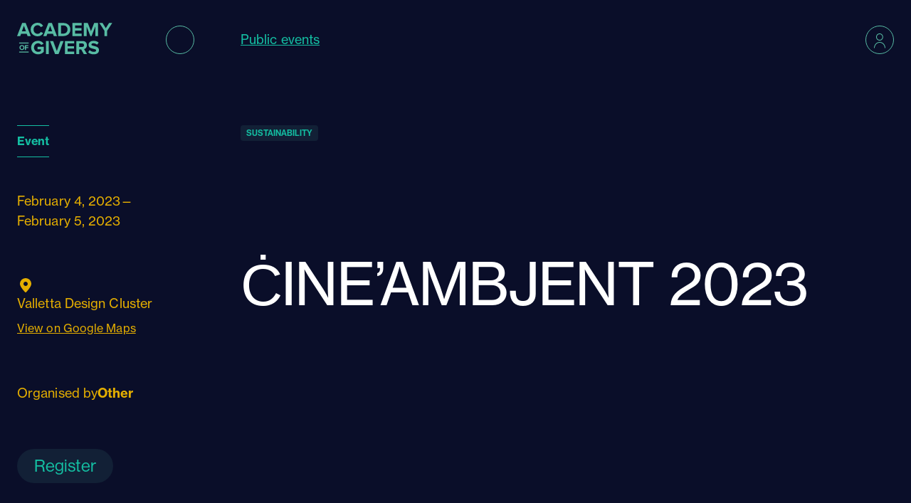

--- FILE ---
content_type: text/html
request_url: https://www.academyofgivers.org/events/cineambjent-2023
body_size: 13522
content:
<!DOCTYPE html><!-- This site was created in Webflow. https://webflow.com --><!-- Last Published: Mon Jan 05 2026 11:22:51 GMT+0000 (Coordinated Universal Time) --><html data-wf-domain="www.academyofgivers.org" data-wf-page="62ff98d865868cca38ed349b" data-wf-site="62bf124ee0c65f76fd2742e9" data-wf-collection="62ff98d865868c8b0fed3499" data-wf-item-slug="cineambjent-2023"><head><meta charset="utf-8"/><title>ĊINE’AMBJENT 2023</title><meta content="Environmental Film Festival 2023 at the Valletta Design Cluster" name="description"/><meta content="ĊINE’AMBJENT 2023" property="og:title"/><meta content="Environmental Film Festival 2023 at the Valletta Design Cluster" property="og:description"/><meta content="https://cdn.prod.website-files.com/62bf124ee0c65f2224274308/63d0f1e9b7283e2c1a21a6a1_unnamed%20(1).png" property="og:image"/><meta content="ĊINE’AMBJENT 2023" property="twitter:title"/><meta content="Environmental Film Festival 2023 at the Valletta Design Cluster" property="twitter:description"/><meta content="https://cdn.prod.website-files.com/62bf124ee0c65f2224274308/63d0f1e9b7283e2c1a21a6a1_unnamed%20(1).png" property="twitter:image"/><meta property="og:type" content="website"/><meta content="summary_large_image" name="twitter:card"/><meta content="width=device-width, initial-scale=1" name="viewport"/><meta content="W3mnj-G7Yhcu5gFveRvBHwNAHgY7ia3kmZ0pCWxthMY" name="google-site-verification"/><meta content="Webflow" name="generator"/><link href="https://cdn.prod.website-files.com/62bf124ee0c65f76fd2742e9/css/academy-of-givers.webflow.shared.7a403c578.min.css" rel="stylesheet" type="text/css"/><script src="https://use.typekit.net/sik5hax.js" type="text/javascript"></script><script type="text/javascript">try{Typekit.load();}catch(e){}</script><script type="text/javascript">!function(o,c){var n=c.documentElement,t=" w-mod-";n.className+=t+"js",("ontouchstart"in o||o.DocumentTouch&&c instanceof DocumentTouch)&&(n.className+=t+"touch")}(window,document);</script><link href="https://cdn.prod.website-files.com/62bf124ee0c65f76fd2742e9/62fcda34544b9775be804540_favicon-32.png" rel="shortcut icon" type="image/x-icon"/><link href="https://cdn.prod.website-files.com/62bf124ee0c65f76fd2742e9/62fcda362e03ae005273aac9_favicon-256.png" rel="apple-touch-icon"/><style>
  * {
    -webkit-font-smoothing: antialiased;
    -moz-osx-font-smoothing: grayscale;
  }
  
  .hidden {
    display: none;
  }
  
  .pe-n {
  	pointer-events: none;
  }
  
  .pe-a {
  	pointer-events: auto;
  }
  
  .us-n {
    -webkit-user-select: none; /* Safari */
	-ms-user-select: none; /* IE 10+ */
    user-select: none;
  }
  
  [class*="border-current"] {
  	border: 1px solid;
  	border-color: currentColor;
  }
  
  [class*="bg-current"] {
  	background-color: currentColor;
  }
  
  .dotted-underline {
    border-bottom-color: currentColor;
  }
</style>

<!-- Global site tag (gtag.js) - Google Analytics -->
<script type="fs-cc" fs-cc-categories="analytics" async src="https://www.googletagmanager.com/gtag/js?id=G-EB4GMD9JJ4"></script>
<script type="fs-cc" fs-cc-categories="analytics">
  window.dataLayer = window.dataLayer || [];
  function gtag(){dataLayer.push(arguments);}
  gtag('js', new Date());

  gtag('config', 'G-EB4GMD9JJ4', { cookie_flags: 'SameSite=None;Secure' });
</script>


<!-- Finsweet Cookie Consent -->
<script async src="https://cdn.jsdelivr.net/npm/@finsweet/cookie-consent@1/fs-cc.js" fs-cc-mode="opt-in"></script><script type="application/ld+json">
    {
      "@context": "https://schema.org/",
      "@type": "Event",
			"name": "ĊINE’AMBJENT 2023",
			"startDate": "Feb 04, 2023",
			"endDate": "Feb 05, 2023",
      "location": {
				"@type": "Place",
				"name": "Valletta Design Cluster"
			},
			"image": "https://cdn.prod.website-files.com/62bf124ee0c65f2224274308/63d0f1e9b7283e2c1a21a6a1_unnamed%20(1).png",
			"description": "Environmental Film Festival 2023 at the Valletta Design Cluster",
			"organizer": {
				"@type": "Organization",
				"name": "Other"
			}
    }
</script><script type="text/javascript">window.__WEBFLOW_CURRENCY_SETTINGS = {"currencyCode":"USD","symbol":"$","decimal":".","fractionDigits":2,"group":",","template":"{{wf {\"path\":\"symbol\",\"type\":\"PlainText\"} }} {{wf {\"path\":\"amount\",\"type\":\"CommercePrice\"} }} {{wf {\"path\":\"currencyCode\",\"type\":\"PlainText\"} }}","hideDecimalForWholeNumbers":false};</script></head><body class="bg-is-dark"><div class="code-embed w-embed"><style>
	/* Colour styles for elements on dark background pages */
	body.bg-is-dark .logo-container:not(.in-navigation),
  body.bg-is-dark .burger:not(.in-navigation),
  body.bg-is-dark .page-marker {
	  color: #58bca4;
  }
  
  body.bg-is-dark .logo-container:not(.in-navigation):hover,
  body.bg-is-dark .burger:not(.in-navigation):hover {
  	color: #ffffff;
  }
  
  body.bg-is-dark .footer-navigation .navigation-link,
  body.bg-is-dark .footer-navigation .navigation-sublink,
  body.bg-is-dark .footer-contact-links .contact-link,
  body.bg-is-dark .cc-preferences-trigger {
  	color: #ffffff;
  }
  
  body.bg-is-dark .footer-navigation .navigation-link:hover,
  body.bg-is-dark .footer-navigation .navigation-sublink:hover,
  body.bg-is-dark .footer-contact-links .contact-link:hover {
  	color: #58bca4;
  }
  
  body.bg-is-dark .burger:not(.in-navigation) {
  	border-color: #58bca4;
  }
  
  body.bg-is-dark .burger:not(.in-navigation):hover {
  	border-color: #ffffff;
  }

	/* Placement of elements on grid */
  .contents, 
  .contents.is-full,
  .contents.is-shifted-2 {
    grid-column-start: 1;
    grid-column-end: 13;
  }
  
  @media (min-width: 992px) {  
  	.page-marker-text,
    .page-marker-link {
    	grid-column-start: 4;
      grid-column-end: 6;
    }
    
    .contents {
    	grid-column-start: 3;
      grid-column-end: 12;
    }
    
    .page-details-container {
    	grid-column-start: 1;
      grid-column-end: 4;
      grid-row-start: 1;
      grid-row-end: 1;
    }
    
    .page-header {
    	grid-column-start: 4;
      grid-column-end: 13;
      grid-row-start: 1;
      grid-row-end: 1;
    }
    
    .page-content {
    	grid-column-start: 4;
      grid-column-end: 13;
      grid-row-start: 2;
      grid-row-end: 2;
    }
    
    .page-scroll-to-navigation {
    	grid-column-start: 1;
      grid-column-end: 3;
      grid-row-start: 2;
      grid-row-end: 2;
    }
    
    .page-content:only-child {
    	grid-column-start: 3;
      grid-column-end: 13;
    }
  }
  
  @media (min-width: 992px) and (max-width: 1280px) {
  	.contents, 
    .contents.is-shifted-2,
    .faqs-item-content,
    .faqs-item-answer {
      grid-column-start: 2;
    }
    
    .page-header {
    	padding-left: 0;
    }
  }
  
  @media (min-width: 1281px) {
    .contents.is-shifted-2 {
    	grid-column-start: 3;
    }
  }
  
  
  /* Font sizing styles */
  @media (min-width: 992px) {
  	h1 {
    	font-size: clamp(82px, 7.5vw, 132px);
    }
    
    h2 {
    	font-size: clamp(64px, 6vw, 102px);
    }
    
    h3 {
    	font-size: clamp(32px, 4.5vw, 56px);
    }
    
    p {
    	font-size: clamp(18px, 1.5vw, 20px);
    }
    
    .body-large, .rich-text-large p {
	    font-size: clamp(28px, 3vw, 42px);
    }
  }
  
  /* Font sizing and spacing for short screens */
  @media (min-width: 992px) and (max-height: 720px) {
  	h1 {
    	font-size: 82px;
      line-height: 1em;
    }
    
    h2 {
    	font-size: 82px;
      line-height: 1em;
    }
    
    h3 {
    	font-size: 42px;
    }
    
    p {
    	font-size: clamp(18px, 1.5vw, 20px);
    }
    
    .body-large {
	    font-size: 28px
    }
    
    .main-navigation-items {
    	font-size: 64px;
    }
    
    .section-title-container {
    	margin-bottom: 2rem;
    }
    
    .contents {
    	padding-top: 7rem;
    	padding-bottom: 4rem;
    }
    
    .contents.top-padding-sm {
    	padding-top: 4rem;
    }
    
    .contents.bottom-padding-sm {
    	padding-bottom: 4rem;
    }
    
    .navigation-contents-wrapper {
    	padding-top: 8rem;
      padding-bottom: 4rem;
    }
    
    .section-ctas {
    	margin-top: 4rem;
    }
    
    .contents.is-full {
    	grid-row-gap: 3rem;
    }
    
    .faqs-item {
    	min-height: 8rem;
      top: 1rem;
      padding-top: 1rem;
      padding-bottom: 1rem;
    }
    
    .faqs-item-trigger {
    	width: 4rem;
      height: 4rem;
    }
    
    .card-item-title {
    	font-size: 24px;
      margin-bottom: 1rem;
    }
    
    .grid-item-details {
	    font-size: 16px;
    	margin-bottom: 1rem;
    }
    
    .card-item-description {
    	margin-bottom: 1rem;
    }
    
    .mission-vision-description {
      margin-top: 4rem;
    }

    .purposes-item-top {
      margin-bottom: 2rem;
    }

    .purpose-item-title {
      margin-bottom: 1rem;
    }
    
    .membership-categories-item {
    	min-height: 16rem;
    }
  }
  
  /* General styles */
  .button {
    -webkit-user-select: none; /* Safari */
    -ms-user-select: none; /* IE 10+ */
  	user-select: none;
  }
  
  .button::before {
  	content: "";
    position: absolute;
    top: -0.5rem;
    right: -0.5rem;
    bottom: -0.5rem;
    left: -0.5rem;
    border: 1px solid #58bca4;
    border-radius: 4rem;
  }
  
  .link.is-large.w--current {
  	color: #ffffff;
    background-color: #58bca4;
  }
  
  .member-navigation .contact-link {
  	color: #ffffff;
  }
  
  .member-navigation .contact-link:hover {
  	color: #58bca4;
  }
  
  /* Disabled gradient image editing */
  .cover-photos-gradient,
  .background-gradient,
  .circle {
  	pointer-events: none;
  }
  
  /* Page marker styles */
  .page-marker-link {
  	pointer-events: auto;
  }
  
  /* Filter styles */
  .filter-group.is-active .filter-value {
  	color: #58bca4;
  }
  
  .filter-group.is-dark.is-active .filter-value {
  	color: #ffffff;
  }
  
  .filter-group .filter-reset {
  	user-select: none;
  	pointer-events: none;
  }
  
  .filter-group.is-active .filter-reset {
  	opacity: 1;
    pointer-events: auto;
  }
  
  .filter-options-collection {
  	pointer-events: none;
  }
  
  .filter-options-collection.is-visible {
		opacity: 1;
    pointer-events: auto;
  }
  
  .page-marker-text {
  	pointer-events: auto;
  }
  
  .filter-options-list::-webkit-scrollbar {
    display: none;
  }
  
  /* EDITOR STYLES */
  .w-editor .cover-photos {
  	margin-top: 0 !important;
  }
  
  .w-editor .cover-photos.in-cover {
  	margin-left: 0 !important;
  }

</style></div><div class="page-marker pe-n"><div class="container"><div class="grid-12"><a href="/upcoming-events" class="page-marker-link on-dark">Public events</a></div></div></div><div style-role="not-interactive" class="top-bar on-page pe-n"><div class="container top-bar-container"><a id="w-node-_749d048d-69a1-8a09-8053-73a74211ae0c-4211ae0b" href="/" class="logo-container in-top-bar pe-a w-inline-block"><div class="logo w-embed"><svg viewBox="0 0 46 16" xmlns="http://www.w3.org/2000/svg">
<path d="M4.97863 6.35467L4.58397 5.2952H1.90365L1.50899 6.35467H0L2.40806 0.101303H4.07745L6.48763 6.35467H4.97863ZM3.24381 1.43302L2.26877 4.12388H4.21885L3.24381 1.43302Z" fill="currentColor"/>
<path d="M6.45172 3.23326C6.45172 1.30217 7.90373 0 9.7884 0C11.156 0 11.9538 0.740779 12.3948 1.52799L11.251 2.08938C10.9893 1.58286 10.4258 1.17976 9.7884 1.17976C8.64451 1.17976 7.81931 2.05139 7.81931 3.23326C7.81931 4.41513 8.64451 5.28676 9.7884 5.28676C10.4258 5.28676 10.9893 4.88366 11.251 4.37714L12.3948 4.93009C11.9538 5.70886 11.1581 6.46652 9.7884 6.46652C7.90373 6.46652 6.45172 5.1538 6.45172 3.23326Z" fill="currentColor"/>
<path d="M17.4474 6.35467L17.0527 5.2952H14.3724L13.9777 6.35467H12.4688L14.8789 0.101303H16.5483L18.9585 6.35467H17.4495H17.4474ZM15.7126 1.43302L14.7375 4.12388H16.6876L15.7126 1.43302Z" fill="currentColor"/>
<path d="M19.5389 6.35467V0.101303H22.0039C23.9624 0.101303 25.3216 1.3486 25.3216 3.22271C25.3216 5.09682 23.9624 6.35467 22.0123 6.35467H19.5367H19.5389ZM23.9645 3.22271C23.9645 2.12526 23.2892 1.27262 22.0145 1.27262H20.8706V5.18124H22.0039C23.2406 5.18124 23.9624 4.29061 23.9624 3.22271H23.9645Z" fill="currentColor"/>
<path d="M26.2692 6.35467V0.101303H30.6948V1.27262H27.6009V2.58534H30.6294V3.75666H27.6009V5.18124H30.6948V6.35255H26.2692V6.35467Z" fill="currentColor"/>
<path d="M37.172 6.35467V1.84667L35.4097 6.35467H34.8293L33.0671 1.84667V6.35467H31.7354V0.101303H33.601L35.1206 4.00992L36.6401 0.101303H38.5142V6.35467H37.1741H37.172Z" fill="currentColor"/>
<path d="M41.4942 6.35467V3.79465L39.0946 0.101303H40.6141L42.1611 2.60434L43.7081 0.101303H45.2171L42.8259 3.79465V6.35467H41.4942Z" fill="currentColor"/>
<path d="M6.67337 11.8567C6.67337 9.87918 8.17393 8.62344 10.01 8.62344C11.3038 8.62344 12.1184 9.2798 12.5891 10.0206L11.4916 10.62C11.2004 10.1789 10.6664 9.80531 10.01 9.80531C8.86617 9.80531 8.04097 10.6769 8.04097 11.8588C8.04097 13.0407 8.86617 13.9123 10.01 13.9123C10.563 13.9123 11.078 13.6696 11.3312 13.4332V12.684H9.68081V11.5211H12.6608V13.9208C12.0234 14.6341 11.1328 15.0921 10.0079 15.0921C8.16971 15.0921 6.67126 13.8258 6.67126 11.8588L6.67337 11.8567Z" fill="currentColor"/>
<path d="M13.7245 14.9781V8.72474H15.0562V14.9781H13.7245Z" fill="currentColor"/>
<path d="M18.0468 14.9781L15.6366 8.72474H17.1456L18.8804 13.524L20.6152 8.72474H22.1242L19.714 14.9781H18.0447H18.0468Z" fill="currentColor"/>
<path d="M22.7046 14.9781V8.72474H27.1303V9.89606H24.0363V11.2088H27.0649V12.3801H24.0363V13.8047H27.1303V14.976H22.7046V14.9781Z" fill="currentColor"/>
<path d="M31.7058 14.9781L30.4775 12.7558H29.5025V14.9781H28.1708V8.72474H31.0959C32.3981 8.72474 33.2043 9.57738 33.2043 10.7403C33.2043 11.8377 32.5015 12.4371 31.8261 12.5975L33.2423 14.9781H31.7058ZM31.8367 10.7318C31.8367 10.2168 31.4336 9.89817 30.9081 9.89817H29.5025V11.5844H30.9081C31.4336 11.5844 31.8367 11.2658 31.8367 10.7318Z" fill="currentColor"/>
<path d="M33.7678 14.098L34.498 13.0576C34.9391 13.5177 35.6229 13.9102 36.4861 13.9102C37.2269 13.9102 37.573 13.5831 37.573 13.2159C37.573 12.129 33.9725 12.8866 33.9725 10.5355C33.9725 9.49507 34.8716 8.63188 36.3447 8.63188C37.3387 8.63188 38.1639 8.93157 38.7823 9.50351L38.0415 10.4975C37.535 10.029 36.8597 9.81375 36.2223 9.81375C35.6588 9.81375 35.3401 10.0586 35.3401 10.4321C35.3401 11.4156 38.93 10.7508 38.93 13.085C38.93 14.2289 38.1048 15.0921 36.427 15.0921C35.2177 15.0921 34.3545 14.689 33.7657 14.098H33.7678Z" fill="currentColor"/>
<path d="M1.12488 11.8567C1.12488 11.1687 1.62717 10.6769 2.31941 10.6769C3.01165 10.6769 3.50973 11.1708 3.50973 11.8567C3.50973 12.5426 3.00743 13.0365 2.31941 13.0365C1.63139 13.0365 1.12488 12.5426 1.12488 11.8567ZM3.00954 11.8567C3.00954 11.4283 2.7394 11.1075 2.3173 11.1075C1.89521 11.1075 1.62295 11.4283 1.62295 11.8567C1.62295 12.2851 1.8931 12.6059 2.3173 12.6059C2.74151 12.6059 3.00954 12.2809 3.00954 11.8567Z" fill="currentColor"/>
<path d="M3.75031 12.9964V10.7128H5.36483V11.1412H4.23572V11.6203H5.34161V12.0488H4.23572V12.9964H3.75031Z" fill="currentColor"/>
<path d="M5.50203 9.47818H0.985596V9.91294H5.50203V9.47818Z" fill="currentColor"/>
<path d="M5.50203 13.7899H0.985596V14.2247H5.50203V13.7899Z" fill="currentColor"/>
</svg></div></a><div navigation-role="trigger" id="w-node-_749d048d-69a1-8a09-8053-73a74211ae0e-4211ae0b" data-w-id="749d048d-69a1-8a09-8053-73a74211ae0e" class="burger navigation-burger pe-a"><div class="burger-interactivity code-embed w-embed w-script"><script>
	document.addEventListener("DOMContentLoaded", () => {
    const body = document.body
    body.querySelectorAll("[navigation-role='trigger']").forEach(burger => {
      burger.addEventListener("click", () => {
        if (body.classList.contains('nav-open')) {
          body.classList.remove("nav-open");
          const scrollY = body.style.top;
          body.style.position = '';
          body.style.top = '';
          window.scrollTo(0, parseInt(scrollY || '0') * -1);
        } else {
          const scrollY = document.documentElement.style.getPropertyValue('--scroll-y');
          body.classList.add("nav-open");
          body.style.position = 'fixed';
          body.style.width = '100vw';
          body.style.top = `-${scrollY}`;
        }
      })
    })
    window.addEventListener('scroll', () => {
  		document.documentElement.style.setProperty('--scroll-y', `${window.scrollY}px`);
		});
  })
</script></div><div class="burger-styles code-embed w-embed"><style>
	.burger-line {
  	background-color: currentColor !important;
  }
</style></div><div class="burger-box"><div class="burger-line top-line"></div><div class="burger-line middle-line"></div><div class="burger-line bottom-line"></div></div></div><div navigation-role="trigger" id="w-node-_749d048d-69a1-8a09-8053-73a74211ae15-4211ae0b" data-w-id="749d048d-69a1-8a09-8053-73a74211ae15" class="burger member-burger pe-a"><div class="svg-icon w-embed"><svg viewBox="0 0 24 24" fill="none" xmlns="http://www.w3.org/2000/svg">
<path fill-rule="evenodd" clip-rule="evenodd" d="M15.8182 7C15.8182 9.22652 14.0508 11 11.9091 11C9.76738 11 8 9.22652 8 7C8 4.77348 9.76738 3 11.9091 3C14.0508 3 15.8182 4.77348 15.8182 7ZM16.8182 7C16.8182 9.76142 14.6203 12 11.9091 12C9.19788 12 7 9.76142 7 7C7 4.23858 9.19788 2 11.9091 2C14.6203 2 16.8182 4.23858 16.8182 7ZM9.34135 15.5623C10.1862 15.1905 11.0895 15 12 15C12.9105 15 13.8138 15.1905 14.6587 15.5623C15.5037 15.9342 16.2756 16.4811 16.9287 17.175C17.5818 17.8689 18.1028 18.696 18.4593 19.6104C18.8158 20.5249 19 21.507 19 22.5H20C20 21.3838 19.7931 20.2785 19.391 19.2472C18.989 18.2159 18.3997 17.2789 17.6569 16.4896C16.914 15.7003 16.0321 15.0742 15.0615 14.647C14.0909 14.2199 13.0506 14 12 14C10.9494 14 9.90914 14.2199 8.93853 14.647C7.96793 15.0742 7.08601 15.7003 6.34315 16.4896C5.60028 17.2789 5.011 18.2159 4.60896 19.2472C4.20693 20.2785 4 21.3838 4 22.5H5C5 21.507 5.18415 20.5249 5.54067 19.6104C5.89715 18.696 6.41821 17.8689 7.07135 17.175C7.72436 16.4811 8.49628 15.9342 9.34135 15.5623Z" fill="currentColor"/>
</svg></div></div><div class="navigation"><div class="top-bar in-navigation pe-a"><div style-role="interactive" class="container top-bar-container"><a id="w-node-_43c95b9e-78c4-e37e-b701-4ff1b01ee54b-4211ae0b" href="/" class="logo-container in-navigation w-inline-block"><div class="logo w-embed"><svg viewBox="0 0 46 16" xmlns="http://www.w3.org/2000/svg">
<path d="M4.97863 6.35467L4.58397 5.2952H1.90365L1.50899 6.35467H0L2.40806 0.101303H4.07745L6.48763 6.35467H4.97863ZM3.24381 1.43302L2.26877 4.12388H4.21885L3.24381 1.43302Z" fill="currentColor"/>
<path d="M6.45172 3.23326C6.45172 1.30217 7.90373 0 9.7884 0C11.156 0 11.9538 0.740779 12.3948 1.52799L11.251 2.08938C10.9893 1.58286 10.4258 1.17976 9.7884 1.17976C8.64451 1.17976 7.81931 2.05139 7.81931 3.23326C7.81931 4.41513 8.64451 5.28676 9.7884 5.28676C10.4258 5.28676 10.9893 4.88366 11.251 4.37714L12.3948 4.93009C11.9538 5.70886 11.1581 6.46652 9.7884 6.46652C7.90373 6.46652 6.45172 5.1538 6.45172 3.23326Z" fill="currentColor"/>
<path d="M17.4474 6.35467L17.0527 5.2952H14.3724L13.9777 6.35467H12.4688L14.8789 0.101303H16.5483L18.9585 6.35467H17.4495H17.4474ZM15.7126 1.43302L14.7375 4.12388H16.6876L15.7126 1.43302Z" fill="currentColor"/>
<path d="M19.5389 6.35467V0.101303H22.0039C23.9624 0.101303 25.3216 1.3486 25.3216 3.22271C25.3216 5.09682 23.9624 6.35467 22.0123 6.35467H19.5367H19.5389ZM23.9645 3.22271C23.9645 2.12526 23.2892 1.27262 22.0145 1.27262H20.8706V5.18124H22.0039C23.2406 5.18124 23.9624 4.29061 23.9624 3.22271H23.9645Z" fill="currentColor"/>
<path d="M26.2692 6.35467V0.101303H30.6948V1.27262H27.6009V2.58534H30.6294V3.75666H27.6009V5.18124H30.6948V6.35255H26.2692V6.35467Z" fill="currentColor"/>
<path d="M37.172 6.35467V1.84667L35.4097 6.35467H34.8293L33.0671 1.84667V6.35467H31.7354V0.101303H33.601L35.1206 4.00992L36.6401 0.101303H38.5142V6.35467H37.1741H37.172Z" fill="currentColor"/>
<path d="M41.4942 6.35467V3.79465L39.0946 0.101303H40.6141L42.1611 2.60434L43.7081 0.101303H45.2171L42.8259 3.79465V6.35467H41.4942Z" fill="currentColor"/>
<path d="M6.67337 11.8567C6.67337 9.87918 8.17393 8.62344 10.01 8.62344C11.3038 8.62344 12.1184 9.2798 12.5891 10.0206L11.4916 10.62C11.2004 10.1789 10.6664 9.80531 10.01 9.80531C8.86617 9.80531 8.04097 10.6769 8.04097 11.8588C8.04097 13.0407 8.86617 13.9123 10.01 13.9123C10.563 13.9123 11.078 13.6696 11.3312 13.4332V12.684H9.68081V11.5211H12.6608V13.9208C12.0234 14.6341 11.1328 15.0921 10.0079 15.0921C8.16971 15.0921 6.67126 13.8258 6.67126 11.8588L6.67337 11.8567Z" fill="currentColor"/>
<path d="M13.7245 14.9781V8.72474H15.0562V14.9781H13.7245Z" fill="currentColor"/>
<path d="M18.0468 14.9781L15.6366 8.72474H17.1456L18.8804 13.524L20.6152 8.72474H22.1242L19.714 14.9781H18.0447H18.0468Z" fill="currentColor"/>
<path d="M22.7046 14.9781V8.72474H27.1303V9.89606H24.0363V11.2088H27.0649V12.3801H24.0363V13.8047H27.1303V14.976H22.7046V14.9781Z" fill="currentColor"/>
<path d="M31.7058 14.9781L30.4775 12.7558H29.5025V14.9781H28.1708V8.72474H31.0959C32.3981 8.72474 33.2043 9.57738 33.2043 10.7403C33.2043 11.8377 32.5015 12.4371 31.8261 12.5975L33.2423 14.9781H31.7058ZM31.8367 10.7318C31.8367 10.2168 31.4336 9.89817 30.9081 9.89817H29.5025V11.5844H30.9081C31.4336 11.5844 31.8367 11.2658 31.8367 10.7318Z" fill="currentColor"/>
<path d="M33.7678 14.098L34.498 13.0576C34.9391 13.5177 35.6229 13.9102 36.4861 13.9102C37.2269 13.9102 37.573 13.5831 37.573 13.2159C37.573 12.129 33.9725 12.8866 33.9725 10.5355C33.9725 9.49507 34.8716 8.63188 36.3447 8.63188C37.3387 8.63188 38.1639 8.93157 38.7823 9.50351L38.0415 10.4975C37.535 10.029 36.8597 9.81375 36.2223 9.81375C35.6588 9.81375 35.3401 10.0586 35.3401 10.4321C35.3401 11.4156 38.93 10.7508 38.93 13.085C38.93 14.2289 38.1048 15.0921 36.427 15.0921C35.2177 15.0921 34.3545 14.689 33.7657 14.098H33.7678Z" fill="currentColor"/>
<path d="M1.12488 11.8567C1.12488 11.1687 1.62717 10.6769 2.31941 10.6769C3.01165 10.6769 3.50973 11.1708 3.50973 11.8567C3.50973 12.5426 3.00743 13.0365 2.31941 13.0365C1.63139 13.0365 1.12488 12.5426 1.12488 11.8567ZM3.00954 11.8567C3.00954 11.4283 2.7394 11.1075 2.3173 11.1075C1.89521 11.1075 1.62295 11.4283 1.62295 11.8567C1.62295 12.2851 1.8931 12.6059 2.3173 12.6059C2.74151 12.6059 3.00954 12.2809 3.00954 11.8567Z" fill="currentColor"/>
<path d="M3.75031 12.9964V10.7128H5.36483V11.1412H4.23572V11.6203H5.34161V12.0488H4.23572V12.9964H3.75031Z" fill="currentColor"/>
<path d="M5.50203 9.47818H0.985596V9.91294H5.50203V9.47818Z" fill="currentColor"/>
<path d="M5.50203 13.7899H0.985596V14.2247H5.50203V13.7899Z" fill="currentColor"/>
</svg></div></a><div navigation-role="trigger" id="w-node-_43c95b9e-78c4-e37e-b701-4ff1b01ee54d-4211ae0b" data-w-id="43c95b9e-78c4-e37e-b701-4ff1b01ee54d" class="burger in-navigation"><div class="burger-box"><div class="burger-line top-line is-active"></div><div class="burger-line bottom-line is-active"></div></div></div></div></div><div class="navigation-contents-wrapper pe-a"><div class="navigation-contents pe-a"><div class="container"><div class="grid-12 align-bottom"><div id="w-node-a67c0963-d74d-f192-d052-af4f6e717fb4-6e717fb0" class="main-navigation-items"><ul id="w-node-_596cbaee-fced-7b4a-2318-74786b0cd92a-6b0cd92a" role="list" class="navigation-items w-list-unstyled"><li class="navigation-item"><a href="/about" class="navigation-link">About</a></li><li class="navigation-item"><a href="/upcoming-events" class="navigation-link">Events</a><a href="/events-archive" class="navigation-sublink">Events archive</a></li><li class="navigation-item"><a href="/news" class="navigation-link">News</a></li><li class="navigation-item"><a href="https://www.academyofgivers.org/pages/giving-report-malta" class="navigation-link">Giving report</a></li><li class="navigation-item"><a href="https://www.academyofgivers.org/pages/act-for-impact" class="navigation-link">ACT for Impact</a></li><li class="navigation-item"><a href="/for-impact-event-and-fair" class="navigation-link">Annual conference</a></li><li class="navigation-item"><a href="/membership" class="navigation-link">Membership</a></li><li class="navigation-item"><a href="/voluntary-organisations" class="navigation-link">Are you a VO?</a></li><li class="navigation-item"><a href="/public-resources" class="navigation-link">Resources and tools</a></li><li class="navigation-item"><a href="/members" class="navigation-link">Member list</a></li><li class="navigation-item"><a href="/directory-of-not-for-profit-organisations" class="navigation-link">Directory of Not-for-Profit Organisations</a></li><li class="navigation-item"><a href="/support-needed" class="navigation-link">Support needed</a></li></ul></div><div id="w-node-a67c0963-d74d-f192-d052-af4f6e717fb6-6e717fb0" class="navigation-contact-links"><div class="contact-links"><div class="contact-link-item"><div class="color-green-default">General</div><a href="mailto:info@academyofgivers.org" class="contact-link">info@academyofgivers.org<br/></a></div><div class="contact-link-item"><div class="color-green-default">Membership and Partnership</div><a href="mailto:connect@academyofgivers.org" class="contact-link">connect@academyofgivers.org<br/></a></div><div class="contact-link-item"><div class="color-green-default">Connect</div><a href="https://www.facebook.com/academyofgivers/" target="_blank" class="social-media-link">Facebook</a><a href="https://www.instagram.com/academyofgivers/" target="_blank" class="social-media-link">Instagram</a><a href="https://mt.linkedin.com/company/academy-of-givers" target="_blank" class="social-media-link">LinkedIn</a></div></div></div><div id="w-node-a67c0963-d74d-f192-d052-af4f6e717fb8-6e717fb0" class="navigation-note color-blue-dark"><img src="https://cdn.prod.website-files.com/62bf124ee0c65f76fd2742e9/63038f3714ab5d56ad506142_Academy%20of%20Givers-Logo-Icon%20only.svg" loading="lazy" alt="" class="logo-icon"/><div class="note">Academy of Givers is a registered Voluntary Organisation VO/1949</div></div></div></div></div></div><div class="navigation-background"><img src="https://cdn.prod.website-files.com/62bf124ee0c65f76fd2742e9/63038df2abc26b6b4c6181bc_Gradient%20-%20Navigation.jpg" loading="lazy" sizes="(max-width: 2880px) 100vw, 2880px" srcset="https://cdn.prod.website-files.com/62bf124ee0c65f76fd2742e9/63038df2abc26b6b4c6181bc_Gradient%20-%20Navigation-p-500.jpg 500w, https://cdn.prod.website-files.com/62bf124ee0c65f76fd2742e9/63038df2abc26b6b4c6181bc_Gradient%20-%20Navigation-p-800.jpg 800w, https://cdn.prod.website-files.com/62bf124ee0c65f76fd2742e9/63038df2abc26b6b4c6181bc_Gradient%20-%20Navigation-p-1080.jpg 1080w, https://cdn.prod.website-files.com/62bf124ee0c65f76fd2742e9/63038df2abc26b6b4c6181bc_Gradient%20-%20Navigation-p-1600.jpg 1600w, https://cdn.prod.website-files.com/62bf124ee0c65f76fd2742e9/63038df2abc26b6b4c6181bc_Gradient%20-%20Navigation-p-2000.jpg 2000w, https://cdn.prod.website-files.com/62bf124ee0c65f76fd2742e9/63038df2abc26b6b4c6181bc_Gradient%20-%20Navigation-p-2600.jpg 2600w, https://cdn.prod.website-files.com/62bf124ee0c65f76fd2742e9/63038df2abc26b6b4c6181bc_Gradient%20-%20Navigation.jpg 2880w" alt="" class="navigation-background-image"/><img src="https://cdn.prod.website-files.com/62bf124ee0c65f76fd2742e9/63036b9943a9124bf3147b90_Circle%20-%2001.png" loading="lazy" sizes="(max-width: 787px) 100vw, 787px" srcset="https://cdn.prod.website-files.com/62bf124ee0c65f76fd2742e9/63036b9943a9124bf3147b90_Circle%20-%2001-p-500.png 500w, https://cdn.prod.website-files.com/62bf124ee0c65f76fd2742e9/63036b9943a9124bf3147b90_Circle%20-%2001.png 787w" alt="" class="circle navigation-01"/><img src="https://cdn.prod.website-files.com/62bf124ee0c65f76fd2742e9/6303696c76aeba265967fe8d_Circle%20-%2002.png" loading="lazy" sizes="(max-width: 743px) 100vw, 743px" srcset="https://cdn.prod.website-files.com/62bf124ee0c65f76fd2742e9/6303696c76aeba265967fe8d_Circle%20-%2002-p-500.png 500w, https://cdn.prod.website-files.com/62bf124ee0c65f76fd2742e9/6303696c76aeba265967fe8d_Circle%20-%2002.png 743w" alt="" class="circle navigation-02"/></div></div><div class="member-navigation"><div class="top-bar in-member-navigation pe-a"><div style-role="interactive" class="container top-bar-container"><a id="w-node-_25975386-f865-1ecb-c5cb-9bf429b44c79-4211ae0b" href="/" class="logo-container in-member-navigation w-inline-block"><div class="logo w-embed"><svg viewBox="0 0 46 16" xmlns="http://www.w3.org/2000/svg">
<path d="M4.97863 6.35467L4.58397 5.2952H1.90365L1.50899 6.35467H0L2.40806 0.101303H4.07745L6.48763 6.35467H4.97863ZM3.24381 1.43302L2.26877 4.12388H4.21885L3.24381 1.43302Z" fill="currentColor"/>
<path d="M6.45172 3.23326C6.45172 1.30217 7.90373 0 9.7884 0C11.156 0 11.9538 0.740779 12.3948 1.52799L11.251 2.08938C10.9893 1.58286 10.4258 1.17976 9.7884 1.17976C8.64451 1.17976 7.81931 2.05139 7.81931 3.23326C7.81931 4.41513 8.64451 5.28676 9.7884 5.28676C10.4258 5.28676 10.9893 4.88366 11.251 4.37714L12.3948 4.93009C11.9538 5.70886 11.1581 6.46652 9.7884 6.46652C7.90373 6.46652 6.45172 5.1538 6.45172 3.23326Z" fill="currentColor"/>
<path d="M17.4474 6.35467L17.0527 5.2952H14.3724L13.9777 6.35467H12.4688L14.8789 0.101303H16.5483L18.9585 6.35467H17.4495H17.4474ZM15.7126 1.43302L14.7375 4.12388H16.6876L15.7126 1.43302Z" fill="currentColor"/>
<path d="M19.5389 6.35467V0.101303H22.0039C23.9624 0.101303 25.3216 1.3486 25.3216 3.22271C25.3216 5.09682 23.9624 6.35467 22.0123 6.35467H19.5367H19.5389ZM23.9645 3.22271C23.9645 2.12526 23.2892 1.27262 22.0145 1.27262H20.8706V5.18124H22.0039C23.2406 5.18124 23.9624 4.29061 23.9624 3.22271H23.9645Z" fill="currentColor"/>
<path d="M26.2692 6.35467V0.101303H30.6948V1.27262H27.6009V2.58534H30.6294V3.75666H27.6009V5.18124H30.6948V6.35255H26.2692V6.35467Z" fill="currentColor"/>
<path d="M37.172 6.35467V1.84667L35.4097 6.35467H34.8293L33.0671 1.84667V6.35467H31.7354V0.101303H33.601L35.1206 4.00992L36.6401 0.101303H38.5142V6.35467H37.1741H37.172Z" fill="currentColor"/>
<path d="M41.4942 6.35467V3.79465L39.0946 0.101303H40.6141L42.1611 2.60434L43.7081 0.101303H45.2171L42.8259 3.79465V6.35467H41.4942Z" fill="currentColor"/>
<path d="M6.67337 11.8567C6.67337 9.87918 8.17393 8.62344 10.01 8.62344C11.3038 8.62344 12.1184 9.2798 12.5891 10.0206L11.4916 10.62C11.2004 10.1789 10.6664 9.80531 10.01 9.80531C8.86617 9.80531 8.04097 10.6769 8.04097 11.8588C8.04097 13.0407 8.86617 13.9123 10.01 13.9123C10.563 13.9123 11.078 13.6696 11.3312 13.4332V12.684H9.68081V11.5211H12.6608V13.9208C12.0234 14.6341 11.1328 15.0921 10.0079 15.0921C8.16971 15.0921 6.67126 13.8258 6.67126 11.8588L6.67337 11.8567Z" fill="currentColor"/>
<path d="M13.7245 14.9781V8.72474H15.0562V14.9781H13.7245Z" fill="currentColor"/>
<path d="M18.0468 14.9781L15.6366 8.72474H17.1456L18.8804 13.524L20.6152 8.72474H22.1242L19.714 14.9781H18.0447H18.0468Z" fill="currentColor"/>
<path d="M22.7046 14.9781V8.72474H27.1303V9.89606H24.0363V11.2088H27.0649V12.3801H24.0363V13.8047H27.1303V14.976H22.7046V14.9781Z" fill="currentColor"/>
<path d="M31.7058 14.9781L30.4775 12.7558H29.5025V14.9781H28.1708V8.72474H31.0959C32.3981 8.72474 33.2043 9.57738 33.2043 10.7403C33.2043 11.8377 32.5015 12.4371 31.8261 12.5975L33.2423 14.9781H31.7058ZM31.8367 10.7318C31.8367 10.2168 31.4336 9.89817 30.9081 9.89817H29.5025V11.5844H30.9081C31.4336 11.5844 31.8367 11.2658 31.8367 10.7318Z" fill="currentColor"/>
<path d="M33.7678 14.098L34.498 13.0576C34.9391 13.5177 35.6229 13.9102 36.4861 13.9102C37.2269 13.9102 37.573 13.5831 37.573 13.2159C37.573 12.129 33.9725 12.8866 33.9725 10.5355C33.9725 9.49507 34.8716 8.63188 36.3447 8.63188C37.3387 8.63188 38.1639 8.93157 38.7823 9.50351L38.0415 10.4975C37.535 10.029 36.8597 9.81375 36.2223 9.81375C35.6588 9.81375 35.3401 10.0586 35.3401 10.4321C35.3401 11.4156 38.93 10.7508 38.93 13.085C38.93 14.2289 38.1048 15.0921 36.427 15.0921C35.2177 15.0921 34.3545 14.689 33.7657 14.098H33.7678Z" fill="currentColor"/>
<path d="M1.12488 11.8567C1.12488 11.1687 1.62717 10.6769 2.31941 10.6769C3.01165 10.6769 3.50973 11.1708 3.50973 11.8567C3.50973 12.5426 3.00743 13.0365 2.31941 13.0365C1.63139 13.0365 1.12488 12.5426 1.12488 11.8567ZM3.00954 11.8567C3.00954 11.4283 2.7394 11.1075 2.3173 11.1075C1.89521 11.1075 1.62295 11.4283 1.62295 11.8567C1.62295 12.2851 1.8931 12.6059 2.3173 12.6059C2.74151 12.6059 3.00954 12.2809 3.00954 11.8567Z" fill="currentColor"/>
<path d="M3.75031 12.9964V10.7128H5.36483V11.1412H4.23572V11.6203H5.34161V12.0488H4.23572V12.9964H3.75031Z" fill="currentColor"/>
<path d="M5.50203 9.47818H0.985596V9.91294H5.50203V9.47818Z" fill="currentColor"/>
<path d="M5.50203 13.7899H0.985596V14.2247H5.50203V13.7899Z" fill="currentColor"/>
</svg></div></a><div navigation-role="trigger" id="w-node-_25975386-f865-1ecb-c5cb-9bf429b44c7b-4211ae0b" data-w-id="25975386-f865-1ecb-c5cb-9bf429b44c7b" class="member-link in-member-navigation"><div>Members</div><div class="svg-cross w-embed"><svg viewBox="0 0 24 24" xmlns="http://www.w3.org/2000/svg">
<path d="M3.29283 19.2929C2.90231 19.6834 2.90231 20.3166 3.29283 20.7071C3.68335 21.0976 4.31652 21.0976 4.70704 20.7071L12 13.4142L19.293 20.7071C19.6835 21.0976 20.3166 21.0976 20.7072 20.7071C21.0977 20.3166 21.0977 19.6834 20.7072 19.2929L13.4142 12L20.7071 4.70708C21.0977 4.31655 21.0977 3.68339 20.7072 3.29286C20.3166 2.90234 19.6835 2.90234 19.2929 3.29286L12 10.5858L4.70706 3.29286C4.31654 2.90234 3.68337 2.90234 3.29285 3.29286C2.90232 3.68339 2.90233 4.31655 3.29285 4.70708L10.5858 12L3.29283 19.2929Z" fill="currentColor"/>
</svg></div></div></div></div><div class="navigation-contents-wrapper"><div class="navigation-contents pe-a"><div class="container"><div class="grid-12 align-bottom"><div id="w-node-_79d18f76-bde6-b764-fcbd-6d89151466cc-151466c8" class="member-navigation-items"><ul id="w-node-_79d18f76-bde6-b764-fcbd-6d89151466cd-151466c8" role="list" class="navigation-items w-list-unstyled"><li class="navigation-item"><a href="/member-dashboard" class="navigation-link is-dark">Dashboard</a></li><li class="navigation-item"><a href="/member-events" class="navigation-link is-dark">Upcoming events</a><a href="/member-events-archive" class="navigation-sublink is-dark">Events archive</a></li><li class="navigation-item"><a href="/member-news" class="navigation-link is-dark">News</a></li><li class="navigation-item"><a href="/resources" class="navigation-link is-dark">Resources and tools</a></li><li class="navigation-item"><a href="/members" class="navigation-link is-dark">Member list</a></li><li class="navigation-item"><a href="/directory-of-not-for-profit-organisations" class="navigation-link is-dark">Social initiatives</a></li><li class="navigation-item"><a href="/support-needed" class="navigation-link is-dark">Support needed</a></li><li class="navigation-item"><a href="/user-account" class="navigation-link is-dark">Member profile</a></li></ul></div><div id="w-node-_79d18f76-bde6-b764-fcbd-6d89151466eb-151466c8" class="navigation-contact-links"><div class="contact-links"><div class="contact-link-item"><div class="color-green-default">General</div><a href="mailto:info@academyofgivers.org" class="contact-link">info@academyofgivers.org<br/></a></div><div class="contact-link-item"><div class="color-green-default">Membership and Partnership</div><a href="mailto:connect@academyofgivers.org" class="contact-link">connect@academyofgivers.org<br/></a></div><div class="contact-link-item"><div class="color-green-default">Connect</div><a href="https://www.facebook.com/academyofgivers/" target="_blank" class="social-media-link">Facebook</a><a href="https://www.instagram.com/academyofgivers/" target="_blank" class="social-media-link">Instagram</a><a href="https://mt.linkedin.com/company/academy-of-givers" target="_blank" class="social-media-link">LinkedIn</a></div></div></div><div id="w-node-_79d18f76-bde6-b764-fcbd-6d89151466ed-151466c8" class="navigation-note color-white"><img src="https://cdn.prod.website-files.com/62bf124ee0c65f76fd2742e9/63038f3714ab5d56ad506142_Academy%20of%20Givers-Logo-Icon%20only.svg" loading="lazy" alt="" class="logo-icon"/><div class="note">Academy of Givers is a registered Voluntary Organisation VO/1949</div></div></div></div></div></div><div class="navigation-background"><img src="https://cdn.prod.website-files.com/62bf124ee0c65f76fd2742e9/63036b9943a9124bf3147b90_Circle%20-%2001.png" loading="lazy" sizes="(max-width: 787px) 100vw, 787px" srcset="https://cdn.prod.website-files.com/62bf124ee0c65f76fd2742e9/63036b9943a9124bf3147b90_Circle%20-%2001-p-500.png 500w, https://cdn.prod.website-files.com/62bf124ee0c65f76fd2742e9/63036b9943a9124bf3147b90_Circle%20-%2001.png 787w" alt="" class="circle member-navigation-01"/><img src="https://cdn.prod.website-files.com/62bf124ee0c65f76fd2742e9/63036b9943a9124bf3147b90_Circle%20-%2001.png" loading="lazy" sizes="(max-width: 787px) 100vw, 787px" srcset="https://cdn.prod.website-files.com/62bf124ee0c65f76fd2742e9/63036b9943a9124bf3147b90_Circle%20-%2001-p-500.png 500w, https://cdn.prod.website-files.com/62bf124ee0c65f76fd2742e9/63036b9943a9124bf3147b90_Circle%20-%2001.png 787w" alt="" class="circle member-navigation-02"/></div></div></div><div class="cc-wrapper"><div fs-cc="banner" class="cc-banner pe-a"><div class="cc-banner-container container"><div class="cc-banner-text">By clicking <strong>“Accept”</strong>, you agree to the storing of cookies on your device to enhance site navigation, analyse site usage, and assist in our marketing efforts. View our <a href="/cookie-policy" target="_blank" class="text-link">Cookie Policy</a> for more information.</div><div class="cc-buttons-wrapper"><div id="w-node-_07347158-cd1f-3dae-7d06-edbf097d1b79-92701e98"><a fs-cc="open-preferences" href="#" class="cc-preferences-trigger dotted-underline">Open peferences</a></div><a fs-cc="deny" href="#" class="button alt-button w-button">Deny all</a><a fs-cc="allow" href="#" class="button w-button">Accept all</a></div></div></div><div fs-cc-scroll="disable" fs-cc="preferences" class="cc-preferences pe-a w-form"><form id="cookie-preferences" name="wf-form-Cookie-Preferences" data-name="Cookie Preferences" method="get" class="cc-preferences-form" data-wf-page-id="62ff98d865868cca38ed349b" data-wf-element-id="99c2be6a-254f-2c79-a2e4-aed792701ead"><div class="cc-preferences-content container"><div class="cc-preferences-header"><div class="cc-heading">Privacy Preference Centre</div><div class="cc-text">When you visit websites, they may store or retrieve data in your browser. This storage is often necessary for the basic functionality of the website. The storage may be used for marketing, analytics, and personalisation of the website, such as storing your preferences. Privacy is important to us, so you have the option of disabling certain types of storage that may not be necessary for the basic functioning of the website. Blocking categories may impact your experience on the website. Read about how we use cookies in our <a href="/cookie-policy" class="text-link">Cookie Policy</a>.</div></div><div class="cc-preference-categories"><div class="cc-subheading">Manage Consent Preferences by Category</div><div class="cc-preference-category"><div class="cc-preferences-category-heading"><div class="cc-preference-label">Essential</div><div class="cc-preference-description"><strong>Always Active</strong></div></div><div class="cc-preference-description">These items are required to enable basic website functionality.</div></div><div class="cc-preference-category"><div class="cc-preferences-category-heading"><div class="cc-preference-label">Analytics</div><label class="w-checkbox toggler-field"><input type="checkbox" id="analytics" name="analytics-2" data-name="Analytics 2" fs-cc-checkbox="analytics" class="w-checkbox-input toggler"/><span for="analytics-2" class="toggler-label w-form-label">Essential</span><div class="toggler-nipple"></div></label></div><div class="cc-preference-description">These items help the website operator understand how its website performs, how visitors interact with the site, and whether there may be technical issues. This storage type usually doesn’t collect information that identifies a visitor.</div></div></div><div class="cc-preferences-buttons"><a fs-cc="submit" href="#" class="button w-button">Save preferences</a></div></div></form><div class="w-form-done"></div><div class="w-form-fail"></div><div class="cc-preferences-overlay"></div></div></div></div><div class="page-content-wrapper shift-up"><div class="section"><div class="container"><div class="grid-12"><div class="page-details-container bottom-padding-none"><div class="section-label in-details"><div class="section-label-border top-border"></div><h5>Event</h5><div class="section-label-border bottom-border"></div></div><div class="page-details on-dark"><div class="page-dates w-condition-invisible"><div>February 4, 2023 10:08 AM</div><div>—</div><div>February 5, 2023 10:08 AM</div></div><div class="page-dates"><div>February 4, 2023</div><div>—</div><div>February 5, 2023</div></div><div class="page-location"><div class="svg-icon w-embed"><svg viewBox="0 0 24 24" xmlns="http://www.w3.org/2000/svg">
<path d="M12 20.9999L12.708 21.7059C12.6151 21.7992 12.5047 21.8732 12.3831 21.9237C12.2615 21.9742 12.1312 22.0002 11.9995 22.0002C11.8678 22.0002 11.7375 21.9742 11.6159 21.9237C11.4943 21.8732 11.3839 21.7992 11.291 21.7059L11.285 21.6989L11.268 21.6819L11.206 21.6189C10.8535 21.2558 10.5068 20.887 10.166 20.5129C9.3104 19.5754 8.49113 18.6053 7.71 17.6049C6.818 16.4549 5.906 15.1549 5.213 13.8709C4.535 12.6119 4 11.2479 4 9.99988C4 5.46088 7.592 1.99988 12 1.99988C16.408 1.99988 20 5.46088 20 9.99988C20 11.2479 19.465 12.6119 18.787 13.8699C18.094 15.1559 17.183 16.4549 16.29 17.6049C15.1974 19.0045 14.0304 20.3444 12.794 21.6189L12.732 21.6819L12.715 21.6989L12.709 21.7049L12 20.9999ZM12 12.9999C12.7956 12.9999 13.5587 12.6838 14.1213 12.1212C14.6839 11.5586 15 10.7955 15 9.99988C15 9.20423 14.6839 8.44117 14.1213 7.87856C13.5587 7.31595 12.7956 6.99988 12 6.99988C11.2044 6.99988 10.4413 7.31595 9.87868 7.87856C9.31607 8.44117 9 9.20423 9 9.99988C9 10.7955 9.31607 11.5586 9.87868 12.1212C10.4413 12.6838 11.2044 12.9999 12 12.9999Z" fill="currentColor"/>
</svg></div><div>Valletta Design Cluster</div><a href="https://goo.gl/maps/fH4X43jj4kjgAneXA" target="_blank" class="page-location-link">View on Google Maps</a></div><div class="page-organiser"><div>Organised by</div><div class="is-bold">Other</div></div><div class="page-link"><a href="https://foemalta.org/event/cineambjent-2023/" target="_blank" class="link is-large">Register</a></div></div></div><div class="page-header"><div class="page-header-content"><div class="section-label in-header"><div class="section-label-border top-border"></div><h5>Event</h5><div class="section-label-border bottom-border"></div></div><div data-role="topics" class="topics-collection w-dyn-list"><div role="list" class="topics-list w-dyn-items"><div role="listitem" class="topics-item w-dyn-item"><div fs-cmsfilter-field="topic" class="pill">Sustainability</div></div></div></div><h1 class="page-title">ĊINE’AMBJENT 2023</h1></div><div class="page-header-bg-container"><div class="page-header-bg"></div></div></div><div class="page-content"><p class="body-large">Environmental Film Festival 2023 at the Valletta Design Cluster</p><div class="page-rich-text-container"><div class="rich-text w-richtext"><p>Ċine’Ambjent is a non-profit film festival providing local communities with a wide range of new and thought-provoking environmental films over a 2-day program. Climate change is causing 20 million people to be forced out of their home or country every year, so this time around the films chosen will delve into the theme of climate-induced migration</p><p>‍</p><p>For more information on the programme and to get your tickets visit <a href="https://foemalta.org/event/cineambjent-2023/">https://foemalta.org/event/cineambjent-2023/ </a></p><figure class="w-richtext-align-center w-richtext-figure-type-image"><div><img src="https://cdn.prod.website-files.com/62bf124ee0c65f2224274308/63d0f1e9b7283e2c1a21a6a1_unnamed%20(1).png" loading="lazy" alt=""/></div></figure></div></div></div></div></div></div><div data-w-id="27e60171-5d2c-bc10-258f-f1000497a4ee" class="footer"><div class="container"><div class="grid-12"><div id="w-node-_8a2d35b7-fc56-1120-e38e-11007961e702-0497a4ee" class="footer-logo-c"><a id="w-node-e70cf7cf-cfcf-4120-6ff3-53d49ebe3d3d-0497a4ee" href="/" class="logo-container in-footer pe-a w-inline-block"><div class="logo w-embed"><svg viewBox="0 0 46 16" xmlns="http://www.w3.org/2000/svg">
<path d="M4.97863 6.35467L4.58397 5.2952H1.90365L1.50899 6.35467H0L2.40806 0.101303H4.07745L6.48763 6.35467H4.97863ZM3.24381 1.43302L2.26877 4.12388H4.21885L3.24381 1.43302Z" fill="currentColor"/>
<path d="M6.45172 3.23326C6.45172 1.30217 7.90373 0 9.7884 0C11.156 0 11.9538 0.740779 12.3948 1.52799L11.251 2.08938C10.9893 1.58286 10.4258 1.17976 9.7884 1.17976C8.64451 1.17976 7.81931 2.05139 7.81931 3.23326C7.81931 4.41513 8.64451 5.28676 9.7884 5.28676C10.4258 5.28676 10.9893 4.88366 11.251 4.37714L12.3948 4.93009C11.9538 5.70886 11.1581 6.46652 9.7884 6.46652C7.90373 6.46652 6.45172 5.1538 6.45172 3.23326Z" fill="currentColor"/>
<path d="M17.4474 6.35467L17.0527 5.2952H14.3724L13.9777 6.35467H12.4688L14.8789 0.101303H16.5483L18.9585 6.35467H17.4495H17.4474ZM15.7126 1.43302L14.7375 4.12388H16.6876L15.7126 1.43302Z" fill="currentColor"/>
<path d="M19.5389 6.35467V0.101303H22.0039C23.9624 0.101303 25.3216 1.3486 25.3216 3.22271C25.3216 5.09682 23.9624 6.35467 22.0123 6.35467H19.5367H19.5389ZM23.9645 3.22271C23.9645 2.12526 23.2892 1.27262 22.0145 1.27262H20.8706V5.18124H22.0039C23.2406 5.18124 23.9624 4.29061 23.9624 3.22271H23.9645Z" fill="currentColor"/>
<path d="M26.2692 6.35467V0.101303H30.6948V1.27262H27.6009V2.58534H30.6294V3.75666H27.6009V5.18124H30.6948V6.35255H26.2692V6.35467Z" fill="currentColor"/>
<path d="M37.172 6.35467V1.84667L35.4097 6.35467H34.8293L33.0671 1.84667V6.35467H31.7354V0.101303H33.601L35.1206 4.00992L36.6401 0.101303H38.5142V6.35467H37.1741H37.172Z" fill="currentColor"/>
<path d="M41.4942 6.35467V3.79465L39.0946 0.101303H40.6141L42.1611 2.60434L43.7081 0.101303H45.2171L42.8259 3.79465V6.35467H41.4942Z" fill="currentColor"/>
<path d="M6.67337 11.8567C6.67337 9.87918 8.17393 8.62344 10.01 8.62344C11.3038 8.62344 12.1184 9.2798 12.5891 10.0206L11.4916 10.62C11.2004 10.1789 10.6664 9.80531 10.01 9.80531C8.86617 9.80531 8.04097 10.6769 8.04097 11.8588C8.04097 13.0407 8.86617 13.9123 10.01 13.9123C10.563 13.9123 11.078 13.6696 11.3312 13.4332V12.684H9.68081V11.5211H12.6608V13.9208C12.0234 14.6341 11.1328 15.0921 10.0079 15.0921C8.16971 15.0921 6.67126 13.8258 6.67126 11.8588L6.67337 11.8567Z" fill="currentColor"/>
<path d="M13.7245 14.9781V8.72474H15.0562V14.9781H13.7245Z" fill="currentColor"/>
<path d="M18.0468 14.9781L15.6366 8.72474H17.1456L18.8804 13.524L20.6152 8.72474H22.1242L19.714 14.9781H18.0447H18.0468Z" fill="currentColor"/>
<path d="M22.7046 14.9781V8.72474H27.1303V9.89606H24.0363V11.2088H27.0649V12.3801H24.0363V13.8047H27.1303V14.976H22.7046V14.9781Z" fill="currentColor"/>
<path d="M31.7058 14.9781L30.4775 12.7558H29.5025V14.9781H28.1708V8.72474H31.0959C32.3981 8.72474 33.2043 9.57738 33.2043 10.7403C33.2043 11.8377 32.5015 12.4371 31.8261 12.5975L33.2423 14.9781H31.7058ZM31.8367 10.7318C31.8367 10.2168 31.4336 9.89817 30.9081 9.89817H29.5025V11.5844H30.9081C31.4336 11.5844 31.8367 11.2658 31.8367 10.7318Z" fill="currentColor"/>
<path d="M33.7678 14.098L34.498 13.0576C34.9391 13.5177 35.6229 13.9102 36.4861 13.9102C37.2269 13.9102 37.573 13.5831 37.573 13.2159C37.573 12.129 33.9725 12.8866 33.9725 10.5355C33.9725 9.49507 34.8716 8.63188 36.3447 8.63188C37.3387 8.63188 38.1639 8.93157 38.7823 9.50351L38.0415 10.4975C37.535 10.029 36.8597 9.81375 36.2223 9.81375C35.6588 9.81375 35.3401 10.0586 35.3401 10.4321C35.3401 11.4156 38.93 10.7508 38.93 13.085C38.93 14.2289 38.1048 15.0921 36.427 15.0921C35.2177 15.0921 34.3545 14.689 33.7657 14.098H33.7678Z" fill="currentColor"/>
<path d="M1.12488 11.8567C1.12488 11.1687 1.62717 10.6769 2.31941 10.6769C3.01165 10.6769 3.50973 11.1708 3.50973 11.8567C3.50973 12.5426 3.00743 13.0365 2.31941 13.0365C1.63139 13.0365 1.12488 12.5426 1.12488 11.8567ZM3.00954 11.8567C3.00954 11.4283 2.7394 11.1075 2.3173 11.1075C1.89521 11.1075 1.62295 11.4283 1.62295 11.8567C1.62295 12.2851 1.8931 12.6059 2.3173 12.6059C2.74151 12.6059 3.00954 12.2809 3.00954 11.8567Z" fill="currentColor"/>
<path d="M3.75031 12.9964V10.7128H5.36483V11.1412H4.23572V11.6203H5.34161V12.0488H4.23572V12.9964H3.75031Z" fill="currentColor"/>
<path d="M5.50203 9.47818H0.985596V9.91294H5.50203V9.47818Z" fill="currentColor"/>
<path d="M5.50203 13.7899H0.985596V14.2247H5.50203V13.7899Z" fill="currentColor"/>
</svg></div></a></div><div id="w-node-e1241954-6347-f5e6-7ff3-f855069dad78-0497a4ee" class="footer-navigation"><ul id="w-node-_596cbaee-fced-7b4a-2318-74786b0cd92a-6b0cd92a" role="list" class="navigation-items w-list-unstyled"><li class="navigation-item"><a href="/about" class="navigation-link">About</a></li><li class="navigation-item"><a href="/upcoming-events" class="navigation-link">Events</a><a href="/events-archive" class="navigation-sublink">Events archive</a></li><li class="navigation-item"><a href="/news" class="navigation-link">News</a></li><li class="navigation-item"><a href="https://www.academyofgivers.org/pages/giving-report-malta" class="navigation-link">Giving report</a></li><li class="navigation-item"><a href="https://www.academyofgivers.org/pages/act-for-impact" class="navigation-link">ACT for Impact</a></li><li class="navigation-item"><a href="/for-impact-event-and-fair" class="navigation-link">Annual conference</a></li><li class="navigation-item"><a href="/membership" class="navigation-link">Membership</a></li><li class="navigation-item"><a href="/voluntary-organisations" class="navigation-link">Are you a VO?</a></li><li class="navigation-item"><a href="/public-resources" class="navigation-link">Resources and tools</a></li><li class="navigation-item"><a href="/members" class="navigation-link">Member list</a></li><li class="navigation-item"><a href="/directory-of-not-for-profit-organisations" class="navigation-link">Directory of Not-for-Profit Organisations</a></li><li class="navigation-item"><a href="/support-needed" class="navigation-link">Support needed</a></li></ul></div><div id="w-node-a96b8835-78f5-6bda-4ca9-cc5c89ad5540-0497a4ee" class="footer-contact-links"><a data-w-id="7bb0b89e-0335-40ba-4021-cf4b7f8b2f7f" href="/member-dashboard" class="link is-large w-inline-block"><div class="link-contents"><div>Member dashboard</div><div class="svg-icon w-embed"><svg viewBox="0 0 24 24" fill="none" xmlns="http://www.w3.org/2000/svg">
<path fill-rule="evenodd" clip-rule="evenodd" d="M14.8182 7C14.8182 8.69161 13.4813 10 11.9091 10C10.3369 10 9 8.69161 9 7C9 5.30839 10.3369 4 11.9091 4C13.4813 4 14.8182 5.30839 14.8182 7ZM16.8182 7C16.8182 9.76142 14.6203 12 11.9091 12C9.19788 12 7 9.76142 7 7C7 4.23858 9.19788 2 11.9091 2C14.6203 2 16.8182 4.23858 16.8182 7ZM9.74417 16.4776C10.4633 16.1611 11.2295 16 12 16C12.7705 16 13.5367 16.1611 14.2558 16.4776C14.9754 16.7943 15.6373 17.262 16.2005 17.8603C16.7639 18.4589 17.2167 19.1761 17.5276 19.9736C17.8386 20.7713 18 21.6301 18 22.5H20C20 21.3838 19.7931 20.2785 19.391 19.2472C18.989 18.2159 18.3997 17.2789 17.6569 16.4896C16.914 15.7003 16.0321 15.0742 15.0615 14.647C14.0909 14.2199 13.0506 14 12 14C10.9494 14 9.90914 14.2199 8.93853 14.647C7.96793 15.0742 7.08602 15.7003 6.34315 16.4896C5.60028 17.2789 5.011 18.2159 4.60896 19.2472C4.20693 20.2785 4 21.3838 4 22.5H6C6 21.6301 6.16138 20.7713 6.47237 19.9736C6.7833 19.1761 7.23615 18.4589 7.79955 17.8603C8.3627 17.262 9.02463 16.7943 9.74417 16.4776Z" fill="currentColor"/>
</svg></div></div></a><div class="contact-links"><div class="contact-link-item"><div class="color-green-default">General</div><a href="mailto:info@academyofgivers.org" class="contact-link">info@academyofgivers.org<br/></a></div><div class="contact-link-item"><div class="color-green-default">Membership and Partnership</div><a href="mailto:connect@academyofgivers.org" class="contact-link">connect@academyofgivers.org<br/></a></div><div class="contact-link-item"><div class="color-green-default">Connect</div><a href="https://www.facebook.com/academyofgivers/" target="_blank" class="social-media-link">Facebook</a><a href="https://www.instagram.com/academyofgivers/" target="_blank" class="social-media-link">Instagram</a><a href="https://mt.linkedin.com/company/academy-of-givers" target="_blank" class="social-media-link">LinkedIn</a></div></div></div></div></div><div class="container footer-credit-line"><div><div class="note">Academy of Givers is a registered Voluntary Organisation VO/1949<br/><a href="/privacy-policy" class="footer-link">Privacy Notice</a></div><div fs-cc="manager" class="cc-trigger"><div fs-cc="open-preferences" class="cc-preferences-trigger dotted-underline"><div>Open cookie preferences</div></div></div></div><div class="goat-credit-container"><a href="https://wearegoat.com" target="_blank" class="goat-credit-link w-inline-block"><div class="goat-credit-logo w-embed"><img src="https://goat-logos.s3.eu-west-2.amazonaws.com/v1.0/wearegoat-credit-black.svg" alt="Website made by wearegoat" /></div></a></div></div><div class="footer-background"><img src="https://cdn.prod.website-files.com/62bf124ee0c65f76fd2742e9/6304d0a4302ebc0664981acb_Gradient%20-%20Footer%20(transparent).png" loading="lazy" sizes="(max-width: 1440px) 100vw, 1440px" srcset="https://cdn.prod.website-files.com/62bf124ee0c65f76fd2742e9/6304d0a4302ebc0664981acb_Gradient%20-%20Footer%20(transparent)-p-500.png 500w, https://cdn.prod.website-files.com/62bf124ee0c65f76fd2742e9/6304d0a4302ebc0664981acb_Gradient%20-%20Footer%20(transparent)-p-800.png 800w, https://cdn.prod.website-files.com/62bf124ee0c65f76fd2742e9/6304d0a4302ebc0664981acb_Gradient%20-%20Footer%20(transparent)-p-1080.png 1080w, https://cdn.prod.website-files.com/62bf124ee0c65f76fd2742e9/6304d0a4302ebc0664981acb_Gradient%20-%20Footer%20(transparent).png 1440w" alt="" class="background-gradient position-bottom"/><img src="https://cdn.prod.website-files.com/62bf124ee0c65f76fd2742e9/63036b9943a9124bf3147b90_Circle%20-%2001.png" loading="lazy" sizes="(max-width: 787px) 100vw, 787px" srcset="https://cdn.prod.website-files.com/62bf124ee0c65f76fd2742e9/63036b9943a9124bf3147b90_Circle%20-%2001-p-500.png 500w, https://cdn.prod.website-files.com/62bf124ee0c65f76fd2742e9/63036b9943a9124bf3147b90_Circle%20-%2001.png 787w" alt="" class="circle footer-02 rotate-90"/><img src="https://cdn.prod.website-files.com/62bf124ee0c65f76fd2742e9/63036b9943a9124bf3147b90_Circle%20-%2001.png" loading="lazy" sizes="(max-width: 787px) 100vw, 787px" srcset="https://cdn.prod.website-files.com/62bf124ee0c65f76fd2742e9/63036b9943a9124bf3147b90_Circle%20-%2001-p-500.png 500w, https://cdn.prod.website-files.com/62bf124ee0c65f76fd2742e9/63036b9943a9124bf3147b90_Circle%20-%2001.png 787w" alt="" class="circle footer-01 rotate-170"/></div></div></div><script src="https://d3e54v103j8qbb.cloudfront.net/js/jquery-3.5.1.min.dc5e7f18c8.js?site=62bf124ee0c65f76fd2742e9" type="text/javascript" integrity="sha256-9/aliU8dGd2tb6OSsuzixeV4y/faTqgFtohetphbbj0=" crossorigin="anonymous"></script><script src="https://cdn.prod.website-files.com/62bf124ee0c65f76fd2742e9/js/webflow.schunk.59c6248219f37ae8.js" type="text/javascript"></script><script src="https://cdn.prod.website-files.com/62bf124ee0c65f76fd2742e9/js/webflow.schunk.b302413aa696f2c4.js" type="text/javascript"></script><script src="https://cdn.prod.website-files.com/62bf124ee0c65f76fd2742e9/js/webflow.0319a4da.8e10353a5671b1f9.js" type="text/javascript"></script><script>
  function thousandFormatter(x) {
      return x.toString().replace(/\B(?=(\d{3})+(?!\d))/g, ",");
  }
  
  document.addEventListener("DOMContentLoaded", () => {
    document.querySelectorAll('[formatter="thousand"]').forEach(number => {
      number.innerHTML = thousandFormatter(number.innerHTML)
    })
  })
</script></body></html>

--- FILE ---
content_type: text/css
request_url: https://cdn.prod.website-files.com/62bf124ee0c65f76fd2742e9/css/academy-of-givers.webflow.shared.7a403c578.min.css
body_size: 21259
content:
html{-webkit-text-size-adjust:100%;-ms-text-size-adjust:100%;font-family:sans-serif}body{margin:0}article,aside,details,figcaption,figure,footer,header,hgroup,main,menu,nav,section,summary{display:block}audio,canvas,progress,video{vertical-align:baseline;display:inline-block}audio:not([controls]){height:0;display:none}[hidden],template{display:none}a{background-color:#0000}a:active,a:hover{outline:0}abbr[title]{border-bottom:1px dotted}b,strong{font-weight:700}dfn{font-style:italic}h1{margin:.67em 0;font-size:2em}mark{color:#000;background:#ff0}small{font-size:80%}sub,sup{vertical-align:baseline;font-size:75%;line-height:0;position:relative}sup{top:-.5em}sub{bottom:-.25em}img{border:0}svg:not(:root){overflow:hidden}hr{box-sizing:content-box;height:0}pre{overflow:auto}code,kbd,pre,samp{font-family:monospace;font-size:1em}button,input,optgroup,select,textarea{color:inherit;font:inherit;margin:0}button{overflow:visible}button,select{text-transform:none}button,html input[type=button],input[type=reset]{-webkit-appearance:button;cursor:pointer}button[disabled],html input[disabled]{cursor:default}button::-moz-focus-inner,input::-moz-focus-inner{border:0;padding:0}input{line-height:normal}input[type=checkbox],input[type=radio]{box-sizing:border-box;padding:0}input[type=number]::-webkit-inner-spin-button,input[type=number]::-webkit-outer-spin-button{height:auto}input[type=search]{-webkit-appearance:none}input[type=search]::-webkit-search-cancel-button,input[type=search]::-webkit-search-decoration{-webkit-appearance:none}legend{border:0;padding:0}textarea{overflow:auto}optgroup{font-weight:700}table{border-collapse:collapse;border-spacing:0}td,th{padding:0}@font-face{font-family:webflow-icons;src:url([data-uri])format("truetype");font-weight:400;font-style:normal}[class^=w-icon-],[class*=\ w-icon-]{speak:none;font-variant:normal;text-transform:none;-webkit-font-smoothing:antialiased;-moz-osx-font-smoothing:grayscale;font-style:normal;font-weight:400;line-height:1;font-family:webflow-icons!important}.w-icon-slider-right:before{content:""}.w-icon-slider-left:before{content:""}.w-icon-nav-menu:before{content:""}.w-icon-arrow-down:before,.w-icon-dropdown-toggle:before{content:""}.w-icon-file-upload-remove:before{content:""}.w-icon-file-upload-icon:before{content:""}*{box-sizing:border-box}html{height:100%}body{color:#333;background-color:#fff;min-height:100%;margin:0;font-family:Arial,sans-serif;font-size:14px;line-height:20px}img{vertical-align:middle;max-width:100%;display:inline-block}html.w-mod-touch *{background-attachment:scroll!important}.w-block{display:block}.w-inline-block{max-width:100%;display:inline-block}.w-clearfix:before,.w-clearfix:after{content:" ";grid-area:1/1/2/2;display:table}.w-clearfix:after{clear:both}.w-hidden{display:none}.w-button{color:#fff;line-height:inherit;cursor:pointer;background-color:#3898ec;border:0;border-radius:0;padding:9px 15px;text-decoration:none;display:inline-block}input.w-button{-webkit-appearance:button}html[data-w-dynpage] [data-w-cloak]{color:#0000!important}.w-code-block{margin:unset}pre.w-code-block code{all:inherit}.w-optimization{display:contents}.w-webflow-badge,.w-webflow-badge>img{box-sizing:unset;width:unset;height:unset;max-height:unset;max-width:unset;min-height:unset;min-width:unset;margin:unset;padding:unset;float:unset;clear:unset;border:unset;border-radius:unset;background:unset;background-image:unset;background-position:unset;background-size:unset;background-repeat:unset;background-origin:unset;background-clip:unset;background-attachment:unset;background-color:unset;box-shadow:unset;transform:unset;direction:unset;font-family:unset;font-weight:unset;color:unset;font-size:unset;line-height:unset;font-style:unset;font-variant:unset;text-align:unset;letter-spacing:unset;-webkit-text-decoration:unset;text-decoration:unset;text-indent:unset;text-transform:unset;list-style-type:unset;text-shadow:unset;vertical-align:unset;cursor:unset;white-space:unset;word-break:unset;word-spacing:unset;word-wrap:unset;transition:unset}.w-webflow-badge{white-space:nowrap;cursor:pointer;box-shadow:0 0 0 1px #0000001a,0 1px 3px #0000001a;visibility:visible!important;opacity:1!important;z-index:2147483647!important;color:#aaadb0!important;overflow:unset!important;background-color:#fff!important;border-radius:3px!important;width:auto!important;height:auto!important;margin:0!important;padding:6px!important;font-size:12px!important;line-height:14px!important;text-decoration:none!important;display:inline-block!important;position:fixed!important;inset:auto 12px 12px auto!important;transform:none!important}.w-webflow-badge>img{position:unset;visibility:unset!important;opacity:1!important;vertical-align:middle!important;display:inline-block!important}h1,h2,h3,h4,h5,h6{margin-bottom:10px;font-weight:700}h1{margin-top:20px;font-size:38px;line-height:44px}h2{margin-top:20px;font-size:32px;line-height:36px}h3{margin-top:20px;font-size:24px;line-height:30px}h4{margin-top:10px;font-size:18px;line-height:24px}h5{margin-top:10px;font-size:14px;line-height:20px}h6{margin-top:10px;font-size:12px;line-height:18px}p{margin-top:0;margin-bottom:10px}blockquote{border-left:5px solid #e2e2e2;margin:0 0 10px;padding:10px 20px;font-size:18px;line-height:22px}figure{margin:0 0 10px}figcaption{text-align:center;margin-top:5px}ul,ol{margin-top:0;margin-bottom:10px;padding-left:40px}.w-list-unstyled{padding-left:0;list-style:none}.w-embed:before,.w-embed:after{content:" ";grid-area:1/1/2/2;display:table}.w-embed:after{clear:both}.w-video{width:100%;padding:0;position:relative}.w-video iframe,.w-video object,.w-video embed{border:none;width:100%;height:100%;position:absolute;top:0;left:0}fieldset{border:0;margin:0;padding:0}button,[type=button],[type=reset]{cursor:pointer;-webkit-appearance:button;border:0}.w-form{margin:0 0 15px}.w-form-done{text-align:center;background-color:#ddd;padding:20px;display:none}.w-form-fail{background-color:#ffdede;margin-top:10px;padding:10px;display:none}label{margin-bottom:5px;font-weight:700;display:block}.w-input,.w-select{color:#333;vertical-align:middle;background-color:#fff;border:1px solid #ccc;width:100%;height:38px;margin-bottom:10px;padding:8px 12px;font-size:14px;line-height:1.42857;display:block}.w-input::placeholder,.w-select::placeholder{color:#999}.w-input:focus,.w-select:focus{border-color:#3898ec;outline:0}.w-input[disabled],.w-select[disabled],.w-input[readonly],.w-select[readonly],fieldset[disabled] .w-input,fieldset[disabled] .w-select{cursor:not-allowed}.w-input[disabled]:not(.w-input-disabled),.w-select[disabled]:not(.w-input-disabled),.w-input[readonly],.w-select[readonly],fieldset[disabled]:not(.w-input-disabled) .w-input,fieldset[disabled]:not(.w-input-disabled) .w-select{background-color:#eee}textarea.w-input,textarea.w-select{height:auto}.w-select{background-color:#f3f3f3}.w-select[multiple]{height:auto}.w-form-label{cursor:pointer;margin-bottom:0;font-weight:400;display:inline-block}.w-radio{margin-bottom:5px;padding-left:20px;display:block}.w-radio:before,.w-radio:after{content:" ";grid-area:1/1/2/2;display:table}.w-radio:after{clear:both}.w-radio-input{float:left;margin:3px 0 0 -20px;line-height:normal}.w-file-upload{margin-bottom:10px;display:block}.w-file-upload-input{opacity:0;z-index:-100;width:.1px;height:.1px;position:absolute;overflow:hidden}.w-file-upload-default,.w-file-upload-uploading,.w-file-upload-success{color:#333;display:inline-block}.w-file-upload-error{margin-top:10px;display:block}.w-file-upload-default.w-hidden,.w-file-upload-uploading.w-hidden,.w-file-upload-error.w-hidden,.w-file-upload-success.w-hidden{display:none}.w-file-upload-uploading-btn{cursor:pointer;background-color:#fafafa;border:1px solid #ccc;margin:0;padding:8px 12px;font-size:14px;font-weight:400;display:flex}.w-file-upload-file{background-color:#fafafa;border:1px solid #ccc;flex-grow:1;justify-content:space-between;margin:0;padding:8px 9px 8px 11px;display:flex}.w-file-upload-file-name{font-size:14px;font-weight:400;display:block}.w-file-remove-link{cursor:pointer;width:auto;height:auto;margin-top:3px;margin-left:10px;padding:3px;display:block}.w-icon-file-upload-remove{margin:auto;font-size:10px}.w-file-upload-error-msg{color:#ea384c;padding:2px 0;display:inline-block}.w-file-upload-info{padding:0 12px;line-height:38px;display:inline-block}.w-file-upload-label{cursor:pointer;background-color:#fafafa;border:1px solid #ccc;margin:0;padding:8px 12px;font-size:14px;font-weight:400;display:inline-block}.w-icon-file-upload-icon,.w-icon-file-upload-uploading{width:20px;margin-right:8px;display:inline-block}.w-icon-file-upload-uploading{height:20px}.w-container{max-width:940px;margin-left:auto;margin-right:auto}.w-container:before,.w-container:after{content:" ";grid-area:1/1/2/2;display:table}.w-container:after{clear:both}.w-container .w-row{margin-left:-10px;margin-right:-10px}.w-row:before,.w-row:after{content:" ";grid-area:1/1/2/2;display:table}.w-row:after{clear:both}.w-row .w-row{margin-left:0;margin-right:0}.w-col{float:left;width:100%;min-height:1px;padding-left:10px;padding-right:10px;position:relative}.w-col .w-col{padding-left:0;padding-right:0}.w-col-1{width:8.33333%}.w-col-2{width:16.6667%}.w-col-3{width:25%}.w-col-4{width:33.3333%}.w-col-5{width:41.6667%}.w-col-6{width:50%}.w-col-7{width:58.3333%}.w-col-8{width:66.6667%}.w-col-9{width:75%}.w-col-10{width:83.3333%}.w-col-11{width:91.6667%}.w-col-12{width:100%}.w-hidden-main{display:none!important}@media screen and (max-width:991px){.w-container{max-width:728px}.w-hidden-main{display:inherit!important}.w-hidden-medium{display:none!important}.w-col-medium-1{width:8.33333%}.w-col-medium-2{width:16.6667%}.w-col-medium-3{width:25%}.w-col-medium-4{width:33.3333%}.w-col-medium-5{width:41.6667%}.w-col-medium-6{width:50%}.w-col-medium-7{width:58.3333%}.w-col-medium-8{width:66.6667%}.w-col-medium-9{width:75%}.w-col-medium-10{width:83.3333%}.w-col-medium-11{width:91.6667%}.w-col-medium-12{width:100%}.w-col-stack{width:100%;left:auto;right:auto}}@media screen and (max-width:767px){.w-hidden-main,.w-hidden-medium{display:inherit!important}.w-hidden-small{display:none!important}.w-row,.w-container .w-row{margin-left:0;margin-right:0}.w-col{width:100%;left:auto;right:auto}.w-col-small-1{width:8.33333%}.w-col-small-2{width:16.6667%}.w-col-small-3{width:25%}.w-col-small-4{width:33.3333%}.w-col-small-5{width:41.6667%}.w-col-small-6{width:50%}.w-col-small-7{width:58.3333%}.w-col-small-8{width:66.6667%}.w-col-small-9{width:75%}.w-col-small-10{width:83.3333%}.w-col-small-11{width:91.6667%}.w-col-small-12{width:100%}}@media screen and (max-width:479px){.w-container{max-width:none}.w-hidden-main,.w-hidden-medium,.w-hidden-small{display:inherit!important}.w-hidden-tiny{display:none!important}.w-col{width:100%}.w-col-tiny-1{width:8.33333%}.w-col-tiny-2{width:16.6667%}.w-col-tiny-3{width:25%}.w-col-tiny-4{width:33.3333%}.w-col-tiny-5{width:41.6667%}.w-col-tiny-6{width:50%}.w-col-tiny-7{width:58.3333%}.w-col-tiny-8{width:66.6667%}.w-col-tiny-9{width:75%}.w-col-tiny-10{width:83.3333%}.w-col-tiny-11{width:91.6667%}.w-col-tiny-12{width:100%}}.w-widget{position:relative}.w-widget-map{width:100%;height:400px}.w-widget-map label{width:auto;display:inline}.w-widget-map img{max-width:inherit}.w-widget-map .gm-style-iw{text-align:center}.w-widget-map .gm-style-iw>button{display:none!important}.w-widget-twitter{overflow:hidden}.w-widget-twitter-count-shim{vertical-align:top;text-align:center;background:#fff;border:1px solid #758696;border-radius:3px;width:28px;height:20px;display:inline-block;position:relative}.w-widget-twitter-count-shim *{pointer-events:none;-webkit-user-select:none;user-select:none}.w-widget-twitter-count-shim .w-widget-twitter-count-inner{text-align:center;color:#999;font-family:serif;font-size:15px;line-height:12px;position:relative}.w-widget-twitter-count-shim .w-widget-twitter-count-clear{display:block;position:relative}.w-widget-twitter-count-shim.w--large{width:36px;height:28px}.w-widget-twitter-count-shim.w--large .w-widget-twitter-count-inner{font-size:18px;line-height:18px}.w-widget-twitter-count-shim:not(.w--vertical){margin-left:5px;margin-right:8px}.w-widget-twitter-count-shim:not(.w--vertical).w--large{margin-left:6px}.w-widget-twitter-count-shim:not(.w--vertical):before,.w-widget-twitter-count-shim:not(.w--vertical):after{content:" ";pointer-events:none;border:solid #0000;width:0;height:0;position:absolute;top:50%;left:0}.w-widget-twitter-count-shim:not(.w--vertical):before{border-width:4px;border-color:#75869600 #5d6c7b #75869600 #75869600;margin-top:-4px;margin-left:-9px}.w-widget-twitter-count-shim:not(.w--vertical).w--large:before{border-width:5px;margin-top:-5px;margin-left:-10px}.w-widget-twitter-count-shim:not(.w--vertical):after{border-width:4px;border-color:#fff0 #fff #fff0 #fff0;margin-top:-4px;margin-left:-8px}.w-widget-twitter-count-shim:not(.w--vertical).w--large:after{border-width:5px;margin-top:-5px;margin-left:-9px}.w-widget-twitter-count-shim.w--vertical{width:61px;height:33px;margin-bottom:8px}.w-widget-twitter-count-shim.w--vertical:before,.w-widget-twitter-count-shim.w--vertical:after{content:" ";pointer-events:none;border:solid #0000;width:0;height:0;position:absolute;top:100%;left:50%}.w-widget-twitter-count-shim.w--vertical:before{border-width:5px;border-color:#5d6c7b #75869600 #75869600;margin-left:-5px}.w-widget-twitter-count-shim.w--vertical:after{border-width:4px;border-color:#fff #fff0 #fff0;margin-left:-4px}.w-widget-twitter-count-shim.w--vertical .w-widget-twitter-count-inner{font-size:18px;line-height:22px}.w-widget-twitter-count-shim.w--vertical.w--large{width:76px}.w-background-video{color:#fff;height:500px;position:relative;overflow:hidden}.w-background-video>video{object-fit:cover;z-index:-100;background-position:50%;background-size:cover;width:100%;height:100%;margin:auto;position:absolute;inset:-100%}.w-background-video>video::-webkit-media-controls-start-playback-button{-webkit-appearance:none;display:none!important}.w-background-video--control{background-color:#0000;padding:0;position:absolute;bottom:1em;right:1em}.w-background-video--control>[hidden]{display:none!important}.w-slider{text-align:center;clear:both;-webkit-tap-highlight-color:#0000;tap-highlight-color:#0000;background:#ddd;height:300px;position:relative}.w-slider-mask{z-index:1;white-space:nowrap;height:100%;display:block;position:relative;left:0;right:0;overflow:hidden}.w-slide{vertical-align:top;white-space:normal;text-align:left;width:100%;height:100%;display:inline-block;position:relative}.w-slider-nav{z-index:2;text-align:center;-webkit-tap-highlight-color:#0000;tap-highlight-color:#0000;height:40px;margin:auto;padding-top:10px;position:absolute;inset:auto 0 0}.w-slider-nav.w-round>div{border-radius:100%}.w-slider-nav.w-num>div{font-size:inherit;line-height:inherit;width:auto;height:auto;padding:.2em .5em}.w-slider-nav.w-shadow>div{box-shadow:0 0 3px #3336}.w-slider-nav-invert{color:#fff}.w-slider-nav-invert>div{background-color:#2226}.w-slider-nav-invert>div.w-active{background-color:#222}.w-slider-dot{cursor:pointer;background-color:#fff6;width:1em;height:1em;margin:0 3px .5em;transition:background-color .1s,color .1s;display:inline-block;position:relative}.w-slider-dot.w-active{background-color:#fff}.w-slider-dot:focus{outline:none;box-shadow:0 0 0 2px #fff}.w-slider-dot:focus.w-active{box-shadow:none}.w-slider-arrow-left,.w-slider-arrow-right{cursor:pointer;color:#fff;-webkit-tap-highlight-color:#0000;tap-highlight-color:#0000;-webkit-user-select:none;user-select:none;width:80px;margin:auto;font-size:40px;position:absolute;inset:0;overflow:hidden}.w-slider-arrow-left [class^=w-icon-],.w-slider-arrow-right [class^=w-icon-],.w-slider-arrow-left [class*=\ w-icon-],.w-slider-arrow-right [class*=\ w-icon-]{position:absolute}.w-slider-arrow-left:focus,.w-slider-arrow-right:focus{outline:0}.w-slider-arrow-left{z-index:3;right:auto}.w-slider-arrow-right{z-index:4;left:auto}.w-icon-slider-left,.w-icon-slider-right{width:1em;height:1em;margin:auto;inset:0}.w-slider-aria-label{clip:rect(0 0 0 0);border:0;width:1px;height:1px;margin:-1px;padding:0;position:absolute;overflow:hidden}.w-slider-force-show{display:block!important}.w-dropdown{text-align:left;z-index:900;margin-left:auto;margin-right:auto;display:inline-block;position:relative}.w-dropdown-btn,.w-dropdown-toggle,.w-dropdown-link{vertical-align:top;color:#222;text-align:left;white-space:nowrap;margin-left:auto;margin-right:auto;padding:20px;text-decoration:none;position:relative}.w-dropdown-toggle{-webkit-user-select:none;user-select:none;cursor:pointer;padding-right:40px;display:inline-block}.w-dropdown-toggle:focus{outline:0}.w-icon-dropdown-toggle{width:1em;height:1em;margin:auto 20px auto auto;position:absolute;top:0;bottom:0;right:0}.w-dropdown-list{background:#ddd;min-width:100%;display:none;position:absolute}.w-dropdown-list.w--open{display:block}.w-dropdown-link{color:#222;padding:10px 20px;display:block}.w-dropdown-link.w--current{color:#0082f3}.w-dropdown-link:focus{outline:0}@media screen and (max-width:767px){.w-nav-brand{padding-left:10px}}.w-lightbox-backdrop{cursor:auto;letter-spacing:normal;text-indent:0;text-shadow:none;text-transform:none;visibility:visible;white-space:normal;word-break:normal;word-spacing:normal;word-wrap:normal;color:#fff;text-align:center;z-index:2000;opacity:0;-webkit-user-select:none;-moz-user-select:none;-webkit-tap-highlight-color:transparent;background:#000000e6;outline:0;font-family:Helvetica Neue,Helvetica,Ubuntu,Segoe UI,Verdana,sans-serif;font-size:17px;font-style:normal;font-weight:300;line-height:1.2;list-style:disc;position:fixed;inset:0;-webkit-transform:translate(0)}.w-lightbox-backdrop,.w-lightbox-container{-webkit-overflow-scrolling:touch;height:100%;overflow:auto}.w-lightbox-content{height:100vh;position:relative;overflow:hidden}.w-lightbox-view{opacity:0;width:100vw;height:100vh;position:absolute}.w-lightbox-view:before{content:"";height:100vh}.w-lightbox-group,.w-lightbox-group .w-lightbox-view,.w-lightbox-group .w-lightbox-view:before{height:86vh}.w-lightbox-frame,.w-lightbox-view:before{vertical-align:middle;display:inline-block}.w-lightbox-figure{margin:0;position:relative}.w-lightbox-group .w-lightbox-figure{cursor:pointer}.w-lightbox-img{width:auto;max-width:none;height:auto}.w-lightbox-image{float:none;max-width:100vw;max-height:100vh;display:block}.w-lightbox-group .w-lightbox-image{max-height:86vh}.w-lightbox-caption{text-align:left;text-overflow:ellipsis;white-space:nowrap;background:#0006;padding:.5em 1em;position:absolute;bottom:0;left:0;right:0;overflow:hidden}.w-lightbox-embed{width:100%;height:100%;position:absolute;inset:0}.w-lightbox-control{cursor:pointer;background-position:50%;background-repeat:no-repeat;background-size:24px;width:4em;transition:all .3s;position:absolute;top:0}.w-lightbox-left{background-image:url([data-uri]);display:none;bottom:0;left:0}.w-lightbox-right{background-image:url([data-uri]);display:none;bottom:0;right:0}.w-lightbox-close{background-image:url([data-uri]);background-size:18px;height:2.6em;right:0}.w-lightbox-strip{white-space:nowrap;padding:0 1vh;line-height:0;position:absolute;bottom:0;left:0;right:0;overflow:auto hidden}.w-lightbox-item{box-sizing:content-box;cursor:pointer;width:10vh;padding:2vh 1vh;display:inline-block;-webkit-transform:translate(0,0)}.w-lightbox-active{opacity:.3}.w-lightbox-thumbnail{background:#222;height:10vh;position:relative;overflow:hidden}.w-lightbox-thumbnail-image{position:absolute;top:0;left:0}.w-lightbox-thumbnail .w-lightbox-tall{width:100%;top:50%;transform:translateY(-50%)}.w-lightbox-thumbnail .w-lightbox-wide{height:100%;left:50%;transform:translate(-50%)}.w-lightbox-spinner{box-sizing:border-box;border:5px solid #0006;border-radius:50%;width:40px;height:40px;margin-top:-20px;margin-left:-20px;animation:.8s linear infinite spin;position:absolute;top:50%;left:50%}.w-lightbox-spinner:after{content:"";border:3px solid #0000;border-bottom-color:#fff;border-radius:50%;position:absolute;inset:-4px}.w-lightbox-hide{display:none}.w-lightbox-noscroll{overflow:hidden}@media (min-width:768px){.w-lightbox-content{height:96vh;margin-top:2vh}.w-lightbox-view,.w-lightbox-view:before{height:96vh}.w-lightbox-group,.w-lightbox-group .w-lightbox-view,.w-lightbox-group .w-lightbox-view:before{height:84vh}.w-lightbox-image{max-width:96vw;max-height:96vh}.w-lightbox-group .w-lightbox-image{max-width:82.3vw;max-height:84vh}.w-lightbox-left,.w-lightbox-right{opacity:.5;display:block}.w-lightbox-close{opacity:.8}.w-lightbox-control:hover{opacity:1}}.w-lightbox-inactive,.w-lightbox-inactive:hover{opacity:0}.w-richtext:before,.w-richtext:after{content:" ";grid-area:1/1/2/2;display:table}.w-richtext:after{clear:both}.w-richtext[contenteditable=true]:before,.w-richtext[contenteditable=true]:after{white-space:initial}.w-richtext ol,.w-richtext ul{overflow:hidden}.w-richtext .w-richtext-figure-selected.w-richtext-figure-type-video div:after,.w-richtext .w-richtext-figure-selected[data-rt-type=video] div:after,.w-richtext .w-richtext-figure-selected.w-richtext-figure-type-image div,.w-richtext .w-richtext-figure-selected[data-rt-type=image] div{outline:2px solid #2895f7}.w-richtext figure.w-richtext-figure-type-video>div:after,.w-richtext figure[data-rt-type=video]>div:after{content:"";display:none;position:absolute;inset:0}.w-richtext figure{max-width:60%;position:relative}.w-richtext figure>div:before{cursor:default!important}.w-richtext figure img{width:100%}.w-richtext figure figcaption.w-richtext-figcaption-placeholder{opacity:.6}.w-richtext figure div{color:#0000;font-size:0}.w-richtext figure.w-richtext-figure-type-image,.w-richtext figure[data-rt-type=image]{display:table}.w-richtext figure.w-richtext-figure-type-image>div,.w-richtext figure[data-rt-type=image]>div{display:inline-block}.w-richtext figure.w-richtext-figure-type-image>figcaption,.w-richtext figure[data-rt-type=image]>figcaption{caption-side:bottom;display:table-caption}.w-richtext figure.w-richtext-figure-type-video,.w-richtext figure[data-rt-type=video]{width:60%;height:0}.w-richtext figure.w-richtext-figure-type-video iframe,.w-richtext figure[data-rt-type=video] iframe{width:100%;height:100%;position:absolute;top:0;left:0}.w-richtext figure.w-richtext-figure-type-video>div,.w-richtext figure[data-rt-type=video]>div{width:100%}.w-richtext figure.w-richtext-align-center{clear:both;margin-left:auto;margin-right:auto}.w-richtext figure.w-richtext-align-center.w-richtext-figure-type-image>div,.w-richtext figure.w-richtext-align-center[data-rt-type=image]>div{max-width:100%}.w-richtext figure.w-richtext-align-normal{clear:both}.w-richtext figure.w-richtext-align-fullwidth{text-align:center;clear:both;width:100%;max-width:100%;margin-left:auto;margin-right:auto;display:block}.w-richtext figure.w-richtext-align-fullwidth>div{padding-bottom:inherit;display:inline-block}.w-richtext figure.w-richtext-align-fullwidth>figcaption{display:block}.w-richtext figure.w-richtext-align-floatleft{float:left;clear:none;margin-right:15px}.w-richtext figure.w-richtext-align-floatright{float:right;clear:none;margin-left:15px}.w-nav{z-index:1000;background:#ddd;position:relative}.w-nav:before,.w-nav:after{content:" ";grid-area:1/1/2/2;display:table}.w-nav:after{clear:both}.w-nav-brand{float:left;color:#333;text-decoration:none;position:relative}.w-nav-link{vertical-align:top;color:#222;text-align:left;margin-left:auto;margin-right:auto;padding:20px;text-decoration:none;display:inline-block;position:relative}.w-nav-link.w--current{color:#0082f3}.w-nav-menu{float:right;position:relative}[data-nav-menu-open]{text-align:center;background:#c8c8c8;min-width:200px;position:absolute;top:100%;left:0;right:0;overflow:visible;display:block!important}.w--nav-link-open{display:block;position:relative}.w-nav-overlay{width:100%;display:none;position:absolute;top:100%;left:0;right:0;overflow:hidden}.w-nav-overlay [data-nav-menu-open]{top:0}.w-nav[data-animation=over-left] .w-nav-overlay{width:auto}.w-nav[data-animation=over-left] .w-nav-overlay,.w-nav[data-animation=over-left] [data-nav-menu-open]{z-index:1;top:0;right:auto}.w-nav[data-animation=over-right] .w-nav-overlay{width:auto}.w-nav[data-animation=over-right] .w-nav-overlay,.w-nav[data-animation=over-right] [data-nav-menu-open]{z-index:1;top:0;left:auto}.w-nav-button{float:right;cursor:pointer;-webkit-tap-highlight-color:#0000;tap-highlight-color:#0000;-webkit-user-select:none;user-select:none;padding:18px;font-size:24px;display:none;position:relative}.w-nav-button:focus{outline:0}.w-nav-button.w--open{color:#fff;background-color:#c8c8c8}.w-nav[data-collapse=all] .w-nav-menu{display:none}.w-nav[data-collapse=all] .w-nav-button,.w--nav-dropdown-open,.w--nav-dropdown-toggle-open{display:block}.w--nav-dropdown-list-open{position:static}@media screen and (max-width:991px){.w-nav[data-collapse=medium] .w-nav-menu{display:none}.w-nav[data-collapse=medium] .w-nav-button{display:block}}@media screen and (max-width:767px){.w-nav[data-collapse=small] .w-nav-menu{display:none}.w-nav[data-collapse=small] .w-nav-button{display:block}.w-nav-brand{padding-left:10px}}@media screen and (max-width:479px){.w-nav[data-collapse=tiny] .w-nav-menu{display:none}.w-nav[data-collapse=tiny] .w-nav-button{display:block}}.w-tabs{position:relative}.w-tabs:before,.w-tabs:after{content:" ";grid-area:1/1/2/2;display:table}.w-tabs:after{clear:both}.w-tab-menu{position:relative}.w-tab-link{vertical-align:top;text-align:left;cursor:pointer;color:#222;background-color:#ddd;padding:9px 30px;text-decoration:none;display:inline-block;position:relative}.w-tab-link.w--current{background-color:#c8c8c8}.w-tab-link:focus{outline:0}.w-tab-content{display:block;position:relative;overflow:hidden}.w-tab-pane{display:none;position:relative}.w--tab-active{display:block}@media screen and (max-width:479px){.w-tab-link{display:block}}.w-ix-emptyfix:after{content:""}@keyframes spin{0%{transform:rotate(0)}to{transform:rotate(360deg)}}.w-dyn-empty{background-color:#ddd;padding:10px}.w-dyn-hide,.w-dyn-bind-empty,.w-condition-invisible{display:none!important}.wf-layout-layout{display:grid}:root{--blue-dark:#2d325a;--green-transparent:#58bca41a;--green-default:#14bea2;--blue-faded:#2d325acc;--white:white;--teal-default:#2494a2;--blue-default:#284b7c;--yellow-default:#e4ae00;--black:#0a0e29;--gray-dark:#6d6d6d;--gray-light:whitesmoke;--off-white:#fefefb;--green-dark:#36ae91}.w-checkbox{margin-bottom:5px;padding-left:20px;display:block}.w-checkbox:before{content:" ";grid-area:1/1/2/2;display:table}.w-checkbox:after{content:" ";clear:both;grid-area:1/1/2/2;display:table}.w-form-formradioinput--inputType-custom{border:1px solid #ccc;border-radius:50%;width:12px;height:12px}.w-form-formradioinput--inputType-custom.w--redirected-focus{box-shadow:0 0 3px 1px #3898ec}.w-form-formradioinput--inputType-custom.w--redirected-checked{border-width:4px;border-color:#3898ec}.w-users-userloginformwrapper{margin-bottom:0;padding-left:20px;padding-right:20px;position:relative}.w-users-userformheader{text-align:center}.w-users-userformbutton{text-align:center;width:100%}.w-users-userformerrorstate{margin-left:20px;margin-right:20px;position:absolute;top:100%;left:0%;right:0%}.w-users-userformfooter{justify-content:space-between;margin-top:12px;display:flex}.w-users-usersignupformwrapper{margin-bottom:0;padding-left:20px;padding-right:20px;position:relative}.w-users-userformsuccessstate{display:none}.w-checkbox-input{float:left;margin:4px 0 0 -20px;line-height:normal}.w-checkbox-input--inputType-custom{border:1px solid #ccc;border-radius:2px;width:12px;height:12px}.w-checkbox-input--inputType-custom.w--redirected-checked{background-color:#3898ec;background-image:url(https://d3e54v103j8qbb.cloudfront.net/static/custom-checkbox-checkmark.589d534424.svg);background-position:50%;background-repeat:no-repeat;background-size:cover;border-color:#3898ec}.w-checkbox-input--inputType-custom.w--redirected-focus{box-shadow:0 0 3px 1px #3898ec}.w-users-usersignupverificationmessage{display:none}.w-users-userresetpasswordformwrapper,.w-users-userupdatepasswordformwrapper{margin-bottom:0;padding-left:20px;padding-right:20px;position:relative}.w-users-useraccountwrapper{background-color:#f5f5f5;width:100%;min-height:100vh;padding:20px}.w-users-blockheader{background-color:#fff;border:1px solid #e6e6e6;justify-content:space-between;align-items:baseline;padding:4px 20px;display:flex}.w-users-blockcontent{background-color:#fff;border-bottom:1px solid #e6e6e6;border-left:1px solid #e6e6e6;border-right:1px solid #e6e6e6;margin-bottom:20px;padding:20px}.w-users-useraccountformsavebutton{text-align:center;margin-right:8px}.w-users-useraccountformcancelbutton{text-align:center;color:#333;background-color:#d3d3d3}body{color:var(--blue-dark);letter-spacing:.005em;font-family:neue-haas-grotesk-text,sans-serif;font-size:18px;line-height:1.6em}h1{letter-spacing:-.025em;margin-top:0;margin-bottom:0;font-size:96px;font-weight:400;line-height:.9em}h2{letter-spacing:-.025em;margin-top:0;margin-bottom:0;font-size:80px;font-weight:400;line-height:.95em}h3{letter-spacing:-.015em;margin-top:0;margin-bottom:0;font-size:36px;font-weight:500;line-height:1.1em}h4,h5{letter-spacing:-.015em;margin-top:0;margin-bottom:0;font-size:16px;font-weight:700;line-height:1.2em}h6{margin-top:0;margin-bottom:0;font-size:14px;font-weight:400;line-height:1.2em}p{margin-bottom:0}a{cursor:pointer;transition:color .3s cubic-bezier(.19,1,.22,1)}ul,ol{margin-top:0;margin-bottom:0;padding-left:1.3em}img{max-width:100%;display:inline-block}strong{font-weight:700}em{font-style:italic}blockquote{border-left:0 #ebebeb;margin-bottom:0;padding:0;font-size:24px;font-weight:700;line-height:1.6em}figure{margin-bottom:10px}figcaption{text-align:center;margin-top:5px;margin-bottom:80px}.sg-content{border-bottom:1px solid #000;max-width:100%;margin-top:3rem;padding-bottom:3rem;position:relative}.sg-label{color:#aaa;letter-spacing:1px;text-transform:uppercase;margin-top:.5rem;margin-bottom:1rem;font-family:Source Sans Pro;font-size:11px;line-height:1em}.sg-section{max-width:80rem;margin:3rem auto;padding:2rem;display:block}.sg-title{text-transform:uppercase;margin-bottom:2rem;font-size:42px}.sg-logo-container{border:1px solid #aaa;border-radius:4px;justify-content:center;align-items:center;padding:2rem;display:flex;position:relative}.sg-divider{background-color:#f3f3f5;width:100%;height:1px;margin-top:1rem;margin-bottom:.5rem}.utility-page-wrapper{justify-content:center;align-items:center;width:100vw;max-width:100%;height:100vh;max-height:100%;display:flex}.utility-page-content{text-align:center;flex-direction:column;max-width:20rem;display:flex}.utility-page-form{flex-direction:column;align-items:stretch;display:flex}.sg-subtitle{text-transform:uppercase;border-bottom:1px solid #3e4c59;margin-bottom:2rem;font-size:20px;line-height:1.5em;display:block}.sg-form-element{margin-bottom:4rem}.input{background-color:var(--green-transparent);color:var(--blue-dark);border:1px solid #0000;border-radius:.25rem;width:100%;height:3rem;margin-bottom:1rem;padding:0 .5rem 0;font-size:20px;line-height:2.5rem;transition:background-color .3s ease-out,border-color .3s ease-out}.input:hover{border-color:var(--green-default)}.input:focus{border-color:var(--green-default);background-color:#0000}.input::placeholder{color:var(--blue-faded)}.input.search-input{margin-right:1rem}.input.is-textarea{height:auto;padding-top:.5rem;padding-bottom:.5rem;line-height:1.5rem}.input.no-mb{margin-bottom:0}.field-label{color:#0d151c;margin-bottom:0;font-weight:600}.radio-button{width:1.5rem;height:1.5rem;margin-top:0;margin-left:0;margin-right:.5rem;display:block}.radio-button-field{align-items:center;margin-top:1rem;margin-bottom:2rem;margin-right:0;padding-left:0;display:flex}.select-field{background-color:var(--white)}.button{background-color:var(--green-default);background-image:linear-gradient(127deg,var(--teal-default),var(--green-default));color:var(--white);letter-spacing:-.015em;text-transform:uppercase;white-space:nowrap;cursor:pointer;border-radius:4rem;width:auto;height:3rem;padding:.5rem 2rem;font-family:neue-haas-grotesk-display,sans-serif;font-size:16px;font-weight:400;line-height:2.1rem;text-decoration:none;transition:opacity .3s ease-out;display:inline-block;position:relative}.button:hover{opacity:.8;outline-color:var(--teal-default)}.button:focus-visible,.button[data-wf-focus-visible]{background-color:#0000;background-image:linear-gradient(to bottom,var(--green-transparent),var(--green-transparent));outline-color:var(--blue-default);outline-offset:0rem;color:var(--green-default);outline-width:4px;outline-style:solid}.button.alt-button{border:1px solid var(--green-default);background-color:var(--white);background-image:linear-gradient(to bottom,var(--white),var(--white));color:var(--blue-dark)}.button.alt-button:hover{background-image:linear-gradient(to bottom,var(--green-transparent),var(--green-transparent))}.sg-label-link{color:#616e7c;cursor:pointer;font-size:11px;font-weight:600;line-height:1em;transition:color .2s cubic-bezier(.77,0,.175,1)}.sg-label-link:hover{color:#ffec00}.native-burger{color:#000;width:1.5em;height:1.5em;transition:color .2s cubic-bezier(.645,.045,.355,1);display:block}.native-burger.w--open{color:#000;background-color:#0000}.native-burger-box{width:100%;height:100%;display:block;position:absolute;inset:0%}.native-burger-inner{height:1px;top:50%}.goat-credit-container{width:100%;max-width:6rem}.goat-credit-link{color:#ffe100;cursor:pointer;width:100%;font-size:16px;font-weight:400;line-height:0}.goat-credit-link:hover{color:#c30d86}.sg-additional-element{margin-bottom:2rem}.top-bar{z-index:9000;padding-top:2rem;padding-bottom:.5rem;position:sticky;top:0}.top-bar.in-navigation{position:relative}.top-bar.on-page{width:100%;position:fixed}.top-bar.in-member-navigation{position:relative}.top-bar.on-homepage{width:100%;position:sticky}.rich-text{max-width:62rem}.rich-text ul,.rich-text ol{margin-top:2rem;margin-bottom:2rem}.rich-text h1{margin-bottom:.5em;font-size:56px;font-weight:700}.rich-text h2{margin-top:1.5em;margin-bottom:.5em;font-size:42px;font-weight:700}.rich-text h3{margin-top:2rem;margin-bottom:1rem}.rich-text h4{margin-top:1.5em;margin-bottom:.25em;font-size:20px}.rich-text h5{margin-top:1.5em;margin-bottom:.5em}.rich-text blockquote{margin-top:3em;margin-bottom:2em}.rich-text a{color:var(--blue-default)}.rich-text a:hover{color:var(--green-default)}.rich-text figcaption{color:var(--green-default);text-align:left;margin-top:.5rem;margin-bottom:2rem;font-size:14px;font-weight:400;line-height:1.2em}.rich-text figure{margin-top:2rem;margin-bottom:1rem}.rich-text h6{margin-top:1.5em;margin-bottom:.5em;font-weight:700}.rich-text p{margin-bottom:1em}.rich-text h3{margin-top:1em;margin-bottom:.25em;font-weight:700}.rich-text.narrow-rich-text{max-width:36rem}.logo-container{z-index:10;color:var(--blue-dark);width:100%;max-width:8.5rem;height:3rem;position:relative}.logo-container:hover,.logo-container.in-member-navigation{color:var(--green-default)}.logo-container.in-member-navigation:hover{color:var(--white)}.protected-heading{margin-bottom:1rem}.error-notice{color:var(--yellow-default);text-align:left;background-color:#0000;margin-top:2rem;margin-left:0;margin-right:0;padding:0;font-size:14px;line-height:1.4em;position:relative}.search{display:flex}.search-result-item{margin-bottom:2rem}.search-result-title{font-size:24px;font-weight:600}.search-result-snippet{max-width:52rem;font-size:20px;line-height:1.4em}.field-wrapper{margin-bottom:2rem}.sg-row{justify-content:space-between;align-items:center;margin-bottom:2rem;display:flex}.color-blue-faded{color:var(--blue-faded)}.color-blue-dark{color:var(--blue-dark)}.column-8{width:100%}.link{background-color:var(--green-transparent);color:var(--green-default);border-radius:4rem;height:3rem;padding:0 1.5rem;font-family:neue-haas-grotesk-display,sans-serif;font-size:18px;font-weight:600;line-height:2.9rem;text-decoration:none;transition:color .3s ease-out,background-color .3s cubic-bezier(.19,1,.22,1);display:inline-block}.link:hover{background-color:var(--green-default);color:var(--white)}.link:focus-visible,.link[data-wf-focus-visible]{background-color:var(--green-default);outline-color:var(--blue-default);outline-offset:0px;color:var(--white);outline-width:3px;outline-style:solid}.link.is-large{font-size:24px;font-weight:500}.link.is-large.has-dark-text{color:var(--blue-dark)}.link.is-large.has-dark-text:hover,.link.on-dark{color:var(--white)}.link.on-dark:focus-visible,.link.on-dark[data-wf-focus-visible]{outline-color:var(--yellow-default)}.link.is-small{height:2rem;padding-left:1rem;padding-right:1rem;line-height:2rem}.color-black{color:var(--black)}.color-gray-dark{color:var(--gray-dark)}.color-white{color:var(--white)}.container{z-index:2;width:100%;max-width:120rem;margin-left:auto;margin-right:auto;padding-left:1.5rem;padding-right:1.5rem;position:relative}.container.top-bar-container{grid-column-gap:1.5rem;grid-row-gap:0px;grid-template-rows:auto;grid-template-columns:1fr 1fr 1fr 1fr 1fr 1fr 1fr 1fr 1fr 1fr 1fr 1fr;grid-auto-columns:1fr;align-items:center;display:grid}.container.is-above{z-index:4}.section{z-index:1;position:relative;overflow:hidden}.section.is-dark{background-color:var(--black);color:var(--white)}.section.contains-sticky-element{overflow:visible}.cc-preference-label{margin-top:0;margin-bottom:0;margin-right:2rem;font-size:20px;font-weight:600}.cc-preference-category{border-bottom:1px solid #33333326;padding-top:16px;padding-bottom:16px}.cc-preferences-form{background-color:var(--white);width:100%;max-width:64rem;max-height:70vh;margin-bottom:0;margin-left:auto;margin-right:auto;position:relative;overflow:scroll}.cc-trigger{z-index:999;margin-top:1rem;position:relative}.toggler{z-index:1;opacity:0;cursor:pointer;width:100%;height:100%;margin-top:0;margin-left:0;position:absolute;inset:0%}.toggler-field{background-color:#ccc;border-radius:999px;width:44px;height:24px;margin-bottom:0;padding:2px;display:flex;position:relative}.cc-preference-description{font-size:13px;line-height:1.5em}.cc-buttons-wrapper{grid-column-gap:1.5rem;grid-row-gap:1.5rem;flex:none;grid-template-rows:auto;grid-template-columns:auto auto 1fr;grid-auto-columns:1fr;place-items:center start;display:grid}.cc-preferences-trigger{color:var(--blue-dark);cursor:pointer;border-bottom:1px dashed #000;flex-direction:column;font-size:12px;line-height:1.2em;text-decoration:none;transition:color .2s;display:inline-block}.cc-preferences-trigger:hover{color:var(--black)}.cc-preferences-overlay{z-index:-1;opacity:.8;background-color:#0f151a;width:100%;height:100%;position:absolute;inset:0%}.cc-banner{z-index:998;background-color:var(--white);padding-top:1.5rem;padding-bottom:1.5rem;display:none;position:fixed;inset:auto 0% 0%;box-shadow:3px 0 20px #3e4c5933}.cc-preferences-content{height:100%;padding-top:2.5rem;padding-bottom:2.5rem;overflow:scroll}.cc-preferences{z-index:997;flex-direction:column;justify-content:center;align-items:center;width:100%;height:100%;margin-bottom:0;margin-left:auto;margin-right:auto;padding:2rem;display:none;position:fixed;inset:0%}.cc-banner-container{align-items:center;width:100%;margin-left:auto;margin-right:auto;display:flex}.cc-preferences-category-heading{flex-direction:row;justify-content:space-between;align-items:center;margin-bottom:.5rem;display:flex}.toggler-label{display:none}.toggler-nipple{background-color:#fff;border-radius:999px;width:20px;height:20px}.code-embed{background-color:#0000;width:0;height:0;position:fixed;inset:0% auto auto 0%;overflow:hidden}.color-blue-default{color:var(--blue-default)}.color-gray-light{color:var(--gray-light)}.cc-heading{margin-bottom:1rem;font-size:38px;font-weight:600;line-height:1.2em}.dotted-underline{border-bottom:1px dashed #000;text-decoration:none}.cc-subheading{font-size:28px;font-weight:600;line-height:1.5em}.checkbox-field{align-items:flex-start;margin-top:1rem;margin-bottom:2rem;padding-left:0;font-size:16px;line-height:1.5em;display:flex}.checkbox{border-width:2px;border-color:var(--green-default);background-color:var(--green-transparent);width:1.5rem;height:1.5rem;margin-top:0;margin-left:0;margin-right:.5rem;position:relative}.checkbox.w--redirected-checked{border:2px solid var(--green-default);background-color:var(--green-default);background-image:url(https://cdn.prod.website-files.com/62bf124ee0c65f76fd2742e9/6305f80fdaec46358b3b5e4e_Check.svg);background-position:50% 42%;background-size:14px;border-radius:.25rem}.cc-banner-text{padding-right:2rem;font-size:16px;line-height:1.5em}.cc-preferences-buttons{justify-content:flex-end;align-items:center;margin-top:2rem;display:flex}.cc-preferences-header{margin-bottom:3rem}.cc-text{font-size:16px;line-height:1.5em}.sg-group{margin-bottom:4rem}.uppercase{text-transform:uppercase}.text-center{text-align:center}.italic{font-style:italic}.hidden{display:none}.sg-group-heading{color:#3e4c59;text-transform:uppercase;border-bottom:1px solid #3e4c59;margin-bottom:2rem;padding-bottom:.5rem;font-size:16px;font-weight:400}.sg-colour-name{text-transform:uppercase;font-size:16px;line-height:1.5em;display:inline-block}.sg-colour-value{text-transform:uppercase;font-size:12px;line-height:1.4em}.justify-between{justify-content:space-between;display:flex}.justify-center{justify-content:center;display:flex}.items-center{align-items:center;display:flex}.items-baseline{align-items:baseline;display:flex}.flex{align-items:flex-start;display:flex}.footer{z-index:1;padding-top:14rem;padding-bottom:4rem;position:relative;overflow:hidden}.navigation-contents{z-index:1;width:100%;margin-top:auto}.navigation-items{list-style-type:none}.navigation-item{grid-column-gap:1rem;align-items:baseline;margin-bottom:.125em;line-height:1.3em;display:flex}.burger-box{z-index:5;display:block;position:absolute;inset:.5rem .6rem;overflow:hidden}.navigation{z-index:20;background-color:var(--off-white);flex-direction:column;justify-content:space-between;width:100vw;height:100vh;display:flex;position:fixed;inset:0%;transform:translateY(-200vh)}.navigation.pe-a{transform:translateY(-200vh)}.burger{z-index:10;border:1px solid var(--blue-dark);color:var(--black);cursor:pointer;border-radius:3rem;width:2.5rem;height:2.5rem;padding:0;transition:border-color .3s ease-out,color .3s ease-out;position:relative}.burger:hover{border-color:var(--teal-default);color:var(--green-default)}.burger.w--open{color:#f5f5f4;background-color:#0000;border-color:#f5f5f4}.burger.member-burger{justify-content:center;align-items:center;margin-left:auto;display:flex}.burger.in-navigation{justify-content:center;align-items:center;display:flex}.navigation-background{z-index:0;position:absolute;inset:0%;overflow:hidden}.burger-line{width:100%;height:1px;position:absolute;top:50%}.burger-line.top-line{transform:translateY(-.25em)}.burger-line.top-line.is-active{transform:rotate(45deg)translate(0)}.burger-line.bottom-line{width:85%;transform:translateY(.25em)}.burger-line.bottom-line.is-active{width:100%;transform:rotate(-45deg)translate(0)}.burger-line.middle-line{width:60%}.color-off-white{color:var(--off-white)}.nhg-d-light{font-family:neue-haas-grotesk-display,sans-serif;font-weight:400}.nhg-d-regular{font-family:neue-haas-grotesk-display,sans-serif;font-weight:500}.color-green-dark{color:var(--green-dark)}.color-green-default{color:var(--green-default)}.color-green-transparent{color:var(--green-transparent)}.color-teal-default{color:var(--teal-default)}.color-yellow-default{color:var(--yellow-default)}.nhg-d-medium{font-family:neue-haas-grotesk-display,sans-serif;font-weight:600}.nhg-d-bold{font-family:neue-haas-grotesk-display,sans-serif;font-weight:700}.nhg-t-regular{font-family:neue-haas-grotesk-text,sans-serif;font-weight:400}.nhg-t-medium{font-family:neue-haas-grotesk-text,sans-serif;font-weight:500}.nhg-t-bold{font-family:neue-haas-grotesk-text,sans-serif;font-weight:700}.body-large{letter-spacing:.035em;min-height:3rem;font-family:neue-haas-grotesk-display,sans-serif;font-size:36px;font-weight:400;line-height:1.3em}.body-large.margin-bottom{margin-bottom:2rem}.link-large{font-family:neue-haas-grotesk-display,sans-serif;font-size:24px;font-weight:500;line-height:1.4em}.cta{letter-spacing:-.015em;text-transform:uppercase;font-family:neue-haas-grotesk-display,sans-serif;font-size:16px;line-height:1.2em}.note{letter-spacing:-.005em;font-size:16px;line-height:1.3em}.pill{background-color:var(--green-transparent);color:var(--green-default);letter-spacing:0;text-transform:uppercase;border-radius:.25rem;padding:.375rem .5rem;font-family:neue-haas-grotesk-display,sans-serif;font-size:12px;font-weight:600;line-height:.9em}.card-item-title{letter-spacing:-.015em;margin-bottom:2rem;font-family:neue-haas-grotesk-display,sans-serif;font-size:36px;font-weight:600;line-height:1.2em;text-decoration:none}.card-item-title.in-impact-event{min-height:5.25rem}.card-item-title.is-small{font-size:24px}.card-item-description{letter-spacing:-.015em;margin-bottom:2rem;font-size:16px;line-height:1.45em}.card-date{letter-spacing:-.015em;font-family:neue-haas-grotesk-display,sans-serif;font-size:16px;font-weight:700;line-height:1.2em}.card-item-source{grid-column-gap:.25rem;color:var(--gray-dark);letter-spacing:0;text-transform:uppercase;align-items:baseline;margin-top:auto;margin-bottom:2rem;font-family:neue-haas-grotesk-display,sans-serif;font-size:12px;font-weight:600;line-height:.9em;display:flex}.card-item-source.on-dark{color:var(--gray-light)}.card-organisation{letter-spacing:-.015em;margin-bottom:.5rem;font-family:neue-haas-grotesk-display,sans-serif;font-size:16px;font-weight:700;line-height:1.2em}.logo{width:100%;max-width:8.5rem;height:100%}.svg-member-thin{margin:.5rem}.cover-photos{z-index:1;grid-column-gap:1.5rem;grid-row-gap:1.5rem;grid-template:"Photo-1 Photo-1 Photo-1 Photo-1 Photo-2 Photo-2. . .Photo-5 Photo-5 Photo-5"1fr"Photo-1 Photo-1 Photo-1 Photo-1 Photo-2 Photo-2.Photo-4 Photo-4 Photo-5 Photo-5 Photo-5"1fr"Photo-1 Photo-1 Photo-1 Photo-1 Photo-3 Photo-3 Photo-3 Photo-4 Photo-4 Photo-5 Photo-5 Photo-5"1fr"Photo-1 Photo-1 Photo-1 Photo-1 Photo-3 Photo-3 Photo-3 Photo-4 Photo-4 Photo-5 Photo-5 Photo-5"1fr/1fr 1fr 1fr 1fr 1fr 1fr 1fr 1fr 1fr 1fr 1fr 1fr;grid-auto-columns:1fr;width:100%;height:34vw;margin-top:-4vw;padding-bottom:3rem;display:grid;position:relative}.cover-photos.in-cover{margin-top:0;margin-bottom:8rem;margin-left:50vw}.cover-photo{object-fit:cover;width:100%;height:100%}.gutter{width:100%;max-width:1.5rem}.column-4,.column-10,.column-3,.column-9,.column-7,.column-5,.column-11,.column-2,.column-1,.column-6,.column-12{width:100%}.grid-12{z-index:1;grid-column-gap:1.5rem;grid-row-gap:0rem;grid-template:"."/1fr 1fr 1fr 1fr 1fr 1fr 1fr 1fr 1fr 1fr 1fr 1fr;grid-auto-columns:1fr;align-items:stretch;width:100%;display:grid;position:relative}.grid-12.align-bottom{align-items:end}.grid-12.align-top{align-items:start}.background-gradient{z-index:0;width:100%;display:block;position:absolute;left:0}.background-gradient.position-top{top:-3rem}.background-gradient.position-bottom{height:100%;bottom:0}.background-gradient.position-bottom.not-full-height{height:auto;max-height:48rem}.contents{z-index:2;padding-top:10rem;padding-bottom:10rem;position:relative}.contents.top-padding-sm{padding-top:7rem}.contents.top-padding-sm.bottom-padding-none{padding-bottom:0}.contents.bottom-padding-sm{padding-bottom:7rem}.contents.in-styleguide{padding-top:0;padding-bottom:0}.contents.is-full{grid-column-gap:1.5rem;grid-row-gap:6rem;grid-template-rows:auto;grid-template-columns:1fr 1fr 1fr;grid-auto-columns:1fr;padding-top:6rem}.contents.is-full.items-center{text-align:center;flex-direction:column;max-width:64rem;margin-left:auto;margin-right:auto}.contents.is-full.items-center.reduced-spacing{grid-row-gap:2rem}.contents.is-full.dashboard-contents{grid-column-gap:3rem;grid-row-gap:6rem;grid-template-rows:auto;grid-template-columns:1fr 1fr 1fr;grid-auto-columns:1fr;display:grid}.contents.top-padding-none{padding-top:0}.contents.bottom-padding-none{padding-bottom:0}.section-label{color:var(--green-default);margin-bottom:3rem;display:inline-block}.section-label.in-header{display:none}.section-label-border{background-color:var(--green-default);width:100%;height:1px;display:block}.section-label-border.top-border{margin-bottom:.75rem}.section-label-border.bottom-border{margin-top:.75rem}.shift-down-sm{margin-top:7rem}.rounded-image{object-fit:cover;border-radius:.25rem;width:100%}.faqs-list{border-top:1px solid var(--green-default)}.faqs-item{grid-column-gap:1.5rem;grid-row-gap:0px;border-bottom:1px solid var(--green-default);grid-template-rows:auto auto;grid-template-columns:1fr 1fr 1fr 1fr 1fr 1fr 1fr 1fr 1fr 1fr 1fr 1fr;grid-auto-columns:1fr;grid-auto-flow:row;min-height:12rem;padding-top:3rem;padding-bottom:3rem;display:grid;position:relative}.empty-state{display:none}.faqs-item-link{margin-top:2rem}.faqs-item-trigger{border:1px solid var(--green-default);cursor:pointer;border-radius:6.5rem;width:6.5rem;height:6.5rem;transition:background-color .3s ease-out;position:absolute;inset:3rem 0% auto auto}.faqs-item-trigger:hover{background-color:var(--green-transparent)}.faqs-item-answer{grid-column-gap:16px;grid-row-gap:16px;grid-template-rows:auto auto;grid-template-columns:1fr 1fr 1fr 1fr;grid-auto-columns:1fr;max-width:42rem;overflow:hidden}.faqs-item-trigger-line{background-color:var(--green-default);position:absolute;top:50%;left:50%}.faqs-item-trigger-line.horizontal-line{width:40%;height:1px;left:30%}.faqs-item-trigger-line.vertical-line{width:1px;height:40%;top:30%}.section-ctas{grid-column-gap:1.5rem;align-items:center;margin-top:10rem;display:flex}.section-ctas.is-centred{text-align:center;justify-content:center}.section-ctas.small-padding{margin-top:4rem}.circle{z-index:1;width:38rem;max-width:none;height:38rem;position:absolute;top:0}.circle.rotate-170{transform:rotate(170deg)}.circle.is-centred{margin-left:-19rem;left:50%;transform:rotate(-170deg)}.circle.position-01{top:-19rem;right:6rem;transform:rotate(90deg)}.circle.position-02{top:19rem;left:-8rem;transform:rotate(170deg)}.circle.rotate-90{transform:rotate(90deg)}.circle.footer-01{top:auto;bottom:-8rem;right:-16rem}.circle.footer-02{top:auto;bottom:4rem;left:-11rem}.circle.navigation-01{width:46rem;height:46rem;inset:-16rem auto auto -16rem}.circle.navigation-02{width:46rem;height:46rem;inset:13rem auto auto -9rem}.circle.member-navigation-01{width:46rem;height:46rem;inset:auto -29rem 16rem auto;transform:rotate(180deg)}.circle.member-navigation-02{width:46rem;height:46rem;inset:auto auto -16rem 10rem;transform:rotate(45deg)}.circle.position-03{top:-8rem;right:-16rem}.section-title-container{justify-content:space-between;align-items:flex-start;margin-bottom:4rem;display:flex}.section-title-container.is-full-width{max-width:none}.section-title-container.has-subtitle{flex-direction:column}.section-title-container.no-margin{margin-bottom:0}.section-body-container{max-width:68rem}.section-floating-note-container{color:var(--green-default);width:100%;max-width:20rem}.section-floating-note{margin-top:2.5rem;display:flex}.section-floating-note.note{max-width:16rem}.svg-asterisk{width:1rem;height:1rem;margin-top:.125rem;margin-right:.5em;line-height:0}.grid-collection{z-index:2;margin-bottom:1.5rem;position:relative}.grid-list{grid-column-gap:1.5rem;grid-row-gap:1.5rem;grid-template-rows:auto;grid-template-columns:1fr 1fr 1fr;grid-auto-columns:1fr;display:grid}.grid-list.is-5{grid-template-columns:1fr 1fr 1fr 1fr 1fr}.grid-item{flex-direction:column;align-items:flex-start;max-width:32rem;display:flex;position:relative}.grid-item.without-link{padding:1.5rem 1.5rem 4rem}.grid-item.without-link.is-small{padding:1rem 1rem 2rem}.grid-item-details{margin-bottom:2rem}.grid-item-detail{grid-column-gap:.5rem;align-items:flex-start;margin-top:auto;margin-bottom:.5rem;display:flex}.grid-item-detail-icon{line-height:0}.topics-collection.in-page{margin-top:2rem;position:relative;inset:0 auto auto}.topics-list{grid-column-gap:.6rem;grid-row-gap:.6rem;flex-wrap:wrap;align-items:center;display:flex}.preview-items-track{grid-column-gap:1.25rem;grid-row-gap:1.25rem;grid-template-rows:auto;grid-template-columns:1fr 1fr 1fr 1fr 1fr 1fr 1fr 1fr 1fr 1fr 1fr 1fr;grid-auto-columns:1fr;align-items:stretch;display:flex}.preview-items-view-all{flex-direction:column;justify-content:flex-end;width:29rem;margin-left:1.5rem;padding:4rem 2rem;display:flex}.preview-items-view-all-link{margin-top:auto;text-decoration:none;display:flex}.preview-items-view-all-link.color-yellow-default{grid-column-gap:4rem;align-items:center}.svg-arrow-large-double{width:6.5rem;height:6.5rem}.preview-items-navigation{grid-column-gap:1.5rem;justify-content:flex-end;width:7.5rem;margin-bottom:2rem;display:flex}.preview-items-navigation-item{color:var(--blue-default);background-color:#0000;border-radius:3rem;width:3rem;height:3rem;transition:background-color .3s ease-out}.preview-items-navigation-item:hover{background-color:var(--green-transparent)}.preview-items-navigation-item.is-prev{transform:rotate(180deg)}.preview-items-navigation-item.is-light{color:var(--white)}.svg-arrow-medium{width:100%;height:100%}.green-link{color:var(--green-default)}.green-link:hover{color:var(--yellow-default)}.grid-item-image{object-fit:cover;width:100%;height:16rem;margin-bottom:2rem}.footer-navigation{letter-spacing:.035em;margin-top:auto;font-family:neue-haas-grotesk-display,sans-serif;font-size:36px;font-weight:400;line-height:1.3em;list-style-type:none}.footer-contact-links{color:var(--blue-dark)}.navigation-link{color:var(--blue-dark);font-size:42px;line-height:1.4em;text-decoration:none}.navigation-link:hover{color:var(--green-default)}.navigation-link.is-dark{color:var(--white)}.navigation-link.is-dark:hover{color:var(--green-default)}.contact-links{margin-top:6rem}.contact-link-item{grid-column-gap:.5rem;grid-row-gap:.5rem;flex-flow:column;margin-top:2rem;display:flex}.contact-link{color:var(--blue-dark);font-family:neue-haas-grotesk-display,sans-serif;font-weight:600;text-decoration:none}.contact-link:hover{color:var(--green-default)}.footer-credit-line{z-index:1;justify-content:space-between;align-items:center;width:100%;margin-top:20rem;display:flex}.footer-background{z-index:0;position:absolute;inset:0%}.member-link{grid-column-gap:.5rem;border:1px solid var(--blue-dark);color:var(--blue-dark);background-color:#0000;border-radius:4rem;align-items:center;height:3rem;margin-left:auto;padding-left:1.5rem;padding-right:1.5rem;font-family:neue-haas-grotesk-display,sans-serif;font-size:24px;font-weight:500;line-height:2.9rem;text-decoration:none;transition:color .3s ease-out,background-color .3s cubic-bezier(.19,1,.22,1);display:flex}.member-link:hover{background-color:var(--green-transparent)}.member-link:focus-visible,.member-link[data-wf-focus-visible]{background-color:var(--green-default);outline-color:var(--blue-default);outline-offset:0px;color:var(--white);outline-width:3px;outline-style:solid}.member-link.in-member-navigation{background-color:var(--white);cursor:pointer;border-style:none}.member-link.in-member-navigation:hover{background-color:var(--green-default)}.main-navigation-items{letter-spacing:.035em;margin-top:auto;font-family:neue-haas-grotesk-display,sans-serif;font-size:80px;font-weight:400;line-height:.95em;list-style-type:none}.navigation-note{max-width:14rem}.logo-icon{width:6rem;margin-bottom:4rem}.text-link{color:var(--blue-default)}.text-link:hover{color:var(--green-default)}.navigation-background-image{object-fit:cover;width:100%;height:100%;position:absolute;inset:0%}.page-content-wrapper{z-index:5;position:relative}.page-content-wrapper.shift-up{margin-top:-3rem}.member-navigation{z-index:20;background-color:var(--blue-dark);color:var(--white);flex-direction:column;justify-content:space-between;width:100vw;height:100vh;display:flex;position:fixed;inset:0%;transform:translateY(-200vh)}.member-navigation.in-dev{transform:translate(0)}.member-navigation-items{letter-spacing:.035em;margin-top:auto;font-family:neue-haas-grotesk-text,sans-serif;font-size:36px;font-weight:500;line-height:.95em;list-style-type:none}.svg-cross{width:1.5rem;height:1.5rem;margin-top:.1em;line-height:0}.card-item-link{color:var(--blue-dark);border-radius:.25rem;flex-direction:column;width:100%;height:100%;padding:1.5rem 1.5rem 6rem;text-decoration:none;transition-property:background-color;display:flex}.card-item-link:hover{background-color:var(--gray-light)}.card-item-link.is-filled{background-color:var(--blue-faded);color:var(--white)}.card-item-link.is-filled:hover{background-color:var(--blue-default)}.mission-vision-container{grid-column-gap:1.5rem;justify-content:center;align-items:stretch;display:flex}.mission-vision-item{border:1px solid var(--blue-dark);border-radius:.25rem;width:50%;padding:1.5rem}.mission-vision-description{margin-top:10rem;font-size:24px;line-height:1.4em}.purposes-collection{margin-bottom:14rem}.purposes-item{background-color:var(--blue-faded);text-align:left;border-radius:.25rem;flex-direction:column;margin-bottom:1.5rem;padding:1.5rem;display:flex}.purposes-item-label{color:var(--yellow-default);display:inline-block}.purposes-item-label-border{background-color:var(--yellow-default);width:100%;height:1px;display:block}.purposes-item-label-border.top-border{margin-bottom:.75rem}.purposes-item-label-border.bottom-border{margin-top:.75rem}.purposes-item-top{justify-content:space-between;align-items:center;margin-bottom:6rem;display:flex}.purpose-item-icon{width:3rem;height:3rem}.purpose-item-title{margin-top:auto;margin-bottom:2rem;font-size:36px}.partners-list{grid-column-gap:1.5rem;grid-row-gap:1.5rem;flex-wrap:wrap;grid-template-rows:auto;grid-template-columns:1fr 1fr 1fr;grid-auto-columns:1fr;justify-content:space-between;place-items:center;display:grid}.partners-list.is-small{grid-template-columns:1fr 1fr 1fr 1fr 1fr}.partners-item{max-width:16rem}.link-contents{z-index:1;grid-column-gap:.5rem;align-items:center;display:flex;position:relative}.list-container{border-top:1px solid var(--green-default)}.list-item{grid-column-gap:1.5rem;grid-row-gap:0px;border-bottom:1px solid var(--green-default);grid-template-rows:auto;grid-template-columns:1fr 1fr 1fr 1fr 1fr 1fr 1fr 1fr 1fr 1fr 1fr 1fr;grid-auto-columns:1fr;align-items:start;padding-top:1rem;padding-bottom:1rem;display:grid}.list-item.align-baseline{align-items:baseline}.list-item-number{color:var(--green-default);align-items:baseline;display:flex}.membership-categories-item{background-color:var(--blue-faded);flex-direction:column;min-height:24rem;margin-bottom:1.5rem;padding:1.5rem;display:flex}.membership-categories-item-title{margin-bottom:1rem;font-size:36px}.membership-categories-item-price{align-items:baseline;margin-top:auto;padding-top:2rem;font-size:80px;line-height:1.1em;display:flex}.section-additional-body-container{max-width:40rem;margin-top:6rem}.bg-is-dark{background-color:var(--black);color:var(--white)}.page-marker{z-index:9999;position:fixed;top:2.6rem;left:0;right:0}.filter-container{grid-column-gap:1.5rem;align-items:stretch;margin-top:10rem;margin-bottom:4rem;display:flex}.filter-group{background-color:var(--green-transparent);color:#afd3ca;cursor:pointer;border:1px solid #0000;border-radius:4px;min-width:10rem;max-width:18rem;padding:1rem;transition:background-color .3s ease-out,border-color .3s ease-out;position:relative}.filter-group:hover{border-color:var(--green-default);background-color:#b4fdec1a}.filter-group.is-active{border:1px solid var(--green-default);color:var(--green-default)}.filter-group.is-dark{background-color:var(--blue-faded);color:#415b86}.filter-group.is-dark:hover{background-color:var(--blue-default)}.filter-group.is-dark.is-active{position:relative}.filter-label{color:var(--green-default);margin-bottom:.75rem;font-size:16px}.filter-input{color:var(--green-default);background-color:#0000;border:1px #000;min-width:12rem;height:2rem;margin-bottom:0;padding:0;font-family:neue-haas-grotesk-display,sans-serif;font-weight:500}.filter-input::placeholder{color:#afd3ca;font-family:neue-haas-grotesk-display,sans-serif;font-size:18px;font-weight:500}.filter-input.is-dark::placeholder{color:#415b86}.filter-value{font-family:neue-haas-grotesk-display,sans-serif;font-size:18px;font-weight:600}.resource-item-contents{padding-bottom:4rem;position:relative}.resource-item-links{grid-row-gap:.5rem;flex-direction:column;align-items:flex-start;display:flex}.card-item-external-links{grid-column-gap:1rem;flex-wrap:wrap;align-items:baseline;margin-bottom:.5rem;display:flex}.card-item-external-link{color:var(--blue-dark);letter-spacing:-.005em;font-size:16px;line-height:1.45em}.card-item-external-link:hover{color:var(--green-default)}.card-deadline{grid-column-gap:.5em;color:var(--green-default);align-items:center;display:flex;position:absolute;bottom:1.5rem;left:1.5rem;right:1.5rem}.svg-icon{width:1.5rem;height:1.5rem;margin-top:.1em;line-height:0}.svg-icon.rotate-45{transform:rotate(-45deg)}.svg-icon.is-small{width:1rem;height:1rem}.card-item-contact-details{margin-top:.5rem}.contact-detail{grid-column-gap:.25em;letter-spacing:-.005em;flex-wrap:wrap;align-items:baseline;margin-bottom:.25em;font-size:16px;line-height:1.3em;display:flex}.card-item-contact-link{color:var(--blue-dark)}.card-item-contact-link:hover{color:var(--green-default)}.is-bold{font-weight:700}.page-details-container{flex-direction:column;align-items:flex-start;padding-top:14rem;padding-bottom:6rem;display:flex;position:sticky;top:0}.page-details-container.bottom-padding-none{padding-bottom:0}.page-header{padding-top:14rem;padding-bottom:6rem;padding-left:8rem;position:relative}.page-header.is-dark{color:var(--white)}.page-header.without-side-padding,.page-header.no-padding{padding-left:0}.page-content{max-width:54rem;padding-top:7rem}.page-content.padding-top-none,.page-content.no-padding{padding-top:0}.page-header-bg{z-index:1;background-color:var(--blue-faded);border-radius:0 0 .25rem .25rem;position:absolute;inset:0%}.page-details{max-width:16rem;margin-top:auto}.page-details.on-dark{color:var(--yellow-default)}.page-dates{grid-column-gap:.5em;flex-wrap:wrap;align-items:baseline;display:flex}.page-dates.in-header{display:none}.page-location{margin-top:4rem}.page-location.is-first{margin-top:0}.page-organiser{grid-column-gap:.5em;flex-wrap:wrap;align-items:baseline;margin-top:4rem;display:flex}.page-location-link{color:var(--yellow-default);margin-top:.5rem;font-size:16px;line-height:1.5em;display:inline-block}.page-location-link:hover{color:var(--green-default)}.page-header-content{z-index:2;position:relative}.page-title{margin-top:10rem}.page-title.no-top-margin{margin-top:2rem}.page-title.is-small{font-size:72px}.page-link{margin-top:4rem}.page-rich-text-container{max-width:40rem;margin-top:4rem}.page-source{grid-column-gap:.5em;color:var(--gray-dark);letter-spacing:-.015em;text-transform:uppercase;flex-wrap:wrap;align-items:baseline;font-size:16px;line-height:1.2em;display:flex}.page-header-bg-image{z-index:0;object-fit:cover;border-radius:0 0 .25rem .25rem;width:100%;max-width:none;height:100%;position:absolute;inset:0%}.page-links{grid-column-gap:1.5rem;flex-direction:row;align-items:flex-start;margin-top:4rem;display:flex}.page-vo{grid-column-gap:.5em;flex-wrap:wrap;align-items:baseline;margin-top:4rem;display:flex}.page-contact-details{margin-top:4rem}.intiative-support-jump-link{margin-top:4rem;margin-bottom:6rem}.page-title-container{margin-bottom:6rem}.page-scroll-to-navigation{padding-top:14rem;position:sticky;top:0}.page-navigation-item{margin-bottom:.75rem}.support-needed-item{max-width:40rem;padding-top:14rem}.support-needed-item-title{margin-top:1rem;margin-bottom:2rem}.navigation-contents-wrapper{z-index:1;flex-direction:column;padding-top:14rem;padding-bottom:7rem;display:flex;position:absolute;inset:0%;overflow:scroll}.account-form-container{max-width:42rem;margin:14rem auto 8rem;padding-left:0;padding-right:0}.form-header{margin-bottom:2rem}.form-footer{grid-column-gap:2rem;align-items:center;margin-top:2rem;display:flex}.form-footer.center-items{justify-content:center}.user-account-container{background-color:#0000;padding:0}.user-account-header{background-color:#0000;border-style:none;margin-bottom:2rem;padding:0}.user-account-body{border:1px #000;margin-bottom:0;padding:0}.success-notice{margin-top:4rem;font-size:14px;line-height:1.5em}.cover-photos-gradient{z-index:9999;opacity:.2;width:100%;height:100%;display:block;position:absolute;inset:0%}.page-marker-link{color:var(--blue-dark)}.page-marker-link.on-dark{color:var(--green-default)}.page-marker-link.on-dark:hover{color:var(--white)}.page-marker-link.on-dark.w--current{color:var(--green-default)}.page-header-bg-container{z-index:1;position:absolute;inset:0 -2rem 0 -1.5rem}.navigation-sublink{color:var(--blue-dark);letter-spacing:.005em;font-size:16px;font-weight:500;line-height:1.2em;text-decoration:none}.navigation-sublink:hover{color:var(--green-default)}.navigation-sublink.is-dark{color:var(--white)}.navigation-sublink.is-dark:hover{color:var(--green-default)}.faqs-item-answer-spacer{width:2rem;height:2rem;display:block}.topics-wrapper{margin-top:auto}.topics-wrapper.in-resources{bottom:0;left:0;right:0}.topics-wrapper.relatively-placed{margin-top:1rem;position:relative;bottom:0;left:0;right:0}.filter-options-collection{z-index:2;background-color:var(--blue-dark);opacity:0;border-radius:.25rem;margin-top:.5rem;transition:opacity .3s ease-out;position:absolute;inset:100% auto auto 0%}.filter-options-list{max-height:14rem;overflow:scroll}.filter-options-item{border-bottom:1px solid var(--green-transparent);color:var(--white);min-width:10rem;padding:.5rem;font-size:14px;line-height:1.5em;transition:background-color .3s ease-out}.filter-options-item:last-child{border-bottom-style:none}.filter-options-item:hover{background-color:var(--green-transparent)}.filter-radio{opacity:0;width:0;height:0;margin-top:0;margin-left:0;position:absolute;overflow:hidden}.filter-radio-container{margin-bottom:0;padding-left:0}.filter-reset{z-index:1;border-bottom:1px dashed var(--green-default);opacity:0;color:var(--green-default);text-transform:uppercase;white-space:nowrap;cursor:pointer;margin-top:.5rem;font-size:10px;line-height:1.5em;transition:opacity .3s ease-out;position:absolute;inset:100% 0% auto auto}.filter-reset:hover{opacity:.6}.grid-item-dates{grid-column-gap:.5rem;flex-wrap:wrap;align-items:baseline;display:flex}.social-initiative-logo{width:100%;max-width:10rem;max-height:10rem;margin-bottom:2rem}.slick-track{grid-column-gap:1.5rem;align-items:stretch;display:flex}.slide{float:left;flex:none}.slick-list{width:100%;position:relative}.relative{position:relative}.slider-list{align-items:stretch;display:flex;position:relative}.slider-list.slick-slider{display:block}.slick-arrow{opacity:1;cursor:pointer;background-color:#0000;transition:opacity .3s ease-out}.slick-arrow.slick-prev{z-index:1;width:auto;left:-75%;right:75%}.slick-arrow.slick-disabled{opacity:.3}.slick-arrow.slick-next{right:0}.partners-collection{margin-bottom:8rem}.margin-top{margin-top:4rem}.text-divider{margin-top:.1em;font-size:16px;font-weight:700;line-height:1.2em}.card-item-label-container{grid-column-gap:.2em;flex-wrap:wrap;align-items:center;margin-bottom:1rem;display:flex}.dashboard-block.is-dark{background-color:var(--black);padding:1.5rem}.dashboard-list-collection{margin-top:2rem}.dashboard-list-item{border-top:1px solid var(--green-dark);padding-top:1rem;padding-bottom:1rem}.dashboard-list-item:last-child{border-bottom:1px solid var(--green-dark)}.dashboard-item-title{margin-bottom:.5rem;font-size:20px}.dashboard-item-title.on-dark{color:var(--white);margin-bottom:.5rem}.dashboard-item-deadline{grid-column-gap:.5em;color:var(--green-default);align-items:center;margin-top:.5rem;font-size:16px;display:flex}.dashboard-block-title{font-size:32px}.dashboard-block-title.on-dark{color:var(--white)}.dashboard-item-label-container{grid-column-gap:.2em;flex-wrap:wrap;align-items:center;margin-bottom:.5rem;display:flex}.dashboard-item-source{grid-column-gap:.25rem;color:var(--gray-dark);letter-spacing:0;text-transform:uppercase;align-items:baseline;margin-bottom:1rem;font-family:neue-haas-grotesk-display,sans-serif;font-size:12px;font-weight:600;line-height:.9em;display:flex}.dashboard-block-cta{grid-column-gap:1.5rem;align-items:center;margin-top:2rem;display:flex}.dashboard-grid-collection{margin-top:2rem}.dashboard-grid-list{grid-column-gap:1.5rem;grid-row-gap:1.5rem;grid-template-rows:auto;grid-template-columns:1fr 1fr;grid-auto-columns:1fr;display:grid}.grid-item-link{background-color:var(--blue-faded);border-radius:.25rem;flex-direction:column;justify-content:flex-start;align-items:flex-start;width:100%;height:100%;padding:1rem;text-decoration:none;transition-property:background-color;display:flex}.grid-item-link:hover{background-color:var(--blue-default)}.dashboard-list-item-link{color:var(--blue-dark);width:100%;text-decoration:none}.dashboard-list-item-link:hover{color:var(--blue-default)}.dashboard-grid-item-detail{grid-column-gap:.5rem;align-items:flex-start;margin-top:auto;margin-bottom:.5rem;font-size:16px;line-height:1.3em;display:flex}.dashboard-list-links{grid-column-gap:1.5rem;flex-wrap:wrap;margin-top:1rem;display:flex}.partners-item-link{padding:2rem}.vo-link{text-align:center;margin-top:4rem}.no-items{background-color:#0000;padding:0}.causes-collection.in-page{margin-top:2rem;position:relative;inset:0 auto auto}.causes-collection-wrapper{margin-top:.5rem}.impact-event-page-links{grid-column-gap:1rem;align-items:baseline;margin-left:1rem;display:flex}.impact-event-page-link{color:var(--black)}.impact-event-page-link:hover{color:var(--green-dark)}.agenda-item-heading{font-size:32px}.agenda-item-description{margin-top:1rem}.agenda-item-speakers{grid-column-gap:2rem;margin-top:1rem;display:flex}.agenda-item-speakers-set{width:50%}.body-small{font-size:14px;line-height:1.4em}.agenda-item{grid-column-gap:1.5rem;grid-row-gap:0px;border-bottom:1px solid var(--green-default);grid-template-rows:auto;grid-template-columns:1fr 1fr 1fr 1fr 1fr 1fr 1fr 1fr 1fr 1fr 1fr 1fr;grid-auto-columns:1fr;align-items:baseline;padding-top:1rem;padding-bottom:1rem;display:grid}.agenda-item.align-baseline{align-items:baseline}.agenda-item-time{color:var(--green-default);align-items:baseline;display:flex}.speakers-collection{margin-bottom:4rem}.speakers-list{grid-column-gap:2rem;grid-row-gap:4rem;grid-template-rows:auto;grid-template-columns:1fr 1fr 1fr 1fr;grid-auto-columns:1fr;display:grid}.speakers-item{flex-direction:column;align-items:flex-start;display:flex}.speaker-image{object-fit:cover;border-radius:.25rem;width:100%;max-width:24rem;height:16rem;margin-bottom:2rem;overflow:hidden}.workshops-list{grid-column-gap:2rem;grid-row-gap:4rem;grid-template-rows:auto;grid-template-columns:1fr 1fr 1fr;grid-auto-columns:1fr;display:grid}.workshops-item-time{grid-column-gap:.25rem;align-items:baseline;display:flex}.exhibitors-list{grid-column-gap:4rem;grid-row-gap:4rem;grid-template-rows:auto;grid-template-columns:1fr 1fr 1fr;grid-auto-columns:1fr;display:grid}.footer-link{color:var(--blue-dark);font-size:12px}.event-sponsors{margin-bottom:4rem}.event-sponsors-heading{margin-bottom:1rem;font-size:24px}.event-sponsors-list{grid-column-gap:2rem;grid-row-gap:2rem;grid-template-rows:auto;grid-template-columns:1fr 1fr 1fr;grid-auto-columns:1fr;display:grid}.event-sponsors-item{flex-direction:column;justify-content:center;align-items:center;width:12rem;height:8rem;display:flex}.agenda-notes{margin-top:2rem}.agenda-item-link{color:var(--blue-dark);font-size:16px}.agenda-item-link:hover{color:var(--green-dark)}.workshop-item-link{color:var(--blue-dark);margin-bottom:1rem;font-size:14px;display:inline-block}.workshop-item-link:hover{color:var(--green-dark)}.image{display:block}.event-sponsor-item-logo{object-fit:contain;width:100%;height:100%}.card-item-title-small{letter-spacing:-.015em;margin-bottom:1rem;font-family:neue-haas-grotesk-display,sans-serif;font-size:24px;font-weight:600;line-height:1.2em;text-decoration:none}.card-item-title-small.in-impact-event{min-height:5.25rem}.fair-item-tags{margin-top:2rem}.text-block{display:none}.fair-filter-block{background-color:#0000;margin-bottom:2rem}.fair-filter{grid-column-gap:1rem;background-color:#0000;align-items:center;max-width:24rem;display:flex}.filter-success{background-color:#0000}.event-sponsor-link{position:static}.rich-text-large{max-width:62rem;min-height:3rem}.rich-text-large ul,.rich-text-large ol{margin-top:2rem;margin-bottom:2rem}.rich-text-large h1{margin-bottom:.5em;font-size:56px;font-weight:700}.rich-text-large h2{margin-top:1.5em;margin-bottom:.5em;font-size:42px;font-weight:700}.rich-text-large h3{margin-top:2rem;margin-bottom:1rem}.rich-text-large h4{margin-top:1.5em;margin-bottom:.25em;font-size:20px}.rich-text-large h5{margin-top:1.5em;margin-bottom:.5em}.rich-text-large blockquote{margin-top:3em;margin-bottom:2em}.rich-text-large a{color:var(--blue-default)}.rich-text-large a:hover{color:var(--green-default)}.rich-text-large p{margin-bottom:1.2em}.rich-text-large figcaption{color:var(--green-default);text-align:left;margin-top:.5rem;margin-bottom:2rem;font-size:14px;font-weight:400;line-height:1.2em}.rich-text-large figure{margin-top:2rem;margin-bottom:1rem}.rich-text-large h6{margin-top:1.5em;margin-bottom:.5em;font-weight:700}.rich-text-large p{letter-spacing:.035em;margin-bottom:1em;font-family:neue-haas-grotesk-display,sans-serif;font-size:36px;line-height:1.3em}.rich-text-large h3{margin-top:1em;margin-bottom:.25em;font-weight:700}.rich-text-large.narrow-rich-text{max-width:36rem}.pitchfest-list{grid-column-gap:2rem;grid-row-gap:4rem;flex-direction:column;grid-template-rows:auto auto;grid-template-columns:1fr 1fr;grid-auto-columns:1fr;display:grid}.mt-10{margin-top:2rem}.generic-page-content{margin-left:8rem;padding-top:16rem}.page-subtitle{margin-top:2rem}.page-image{margin-top:4rem}.generic-page-links-collection{margin-top:3rem}.generic-page-links-list{grid-column-gap:1rem;grid-row-gap:1rem;display:flex}.social-media-links{grid-column-gap:.5rem;grid-row-gap:.5rem;flex-flow:column;margin-top:2rem;display:flex}.social-media-link{color:var(--blue-dark);font-size:16px;line-height:1.4em;text-decoration:none}.social-media-link:hover{color:var(--green-dark)}.content-photos{z-index:1;grid-column-gap:1.5rem;grid-row-gap:1.5rem;grid-template:"Photo-1 Photo-1 Photo-1 Photo-1 Photo-2 Photo-2. . .Photo-5 Photo-5 Photo-5"1fr"Photo-1 Photo-1 Photo-1 Photo-1 Photo-2 Photo-2.Photo-4 Photo-4 Photo-5 Photo-5 Photo-5"1fr"Photo-1 Photo-1 Photo-1 Photo-1 Photo-3 Photo-3 Photo-3 Photo-4 Photo-4 Photo-5 Photo-5 Photo-5"1fr"Photo-1 Photo-1 Photo-1 Photo-1 Photo-3 Photo-3 Photo-3 Photo-4 Photo-4 Photo-5 Photo-5 Photo-5"1fr/1fr 1fr 1fr 1fr 1fr 1fr 1fr 1fr 1fr 1fr 1fr 1fr;grid-auto-columns:1fr;width:100%;height:34vw;margin-top:-4vw;padding-bottom:3rem;display:grid;position:relative}.content-photos.in-cover{margin-top:0;margin-bottom:8rem;margin-left:50vw}.past-edition-c{margin-bottom:6rem}.signup-form-c{margin-top:4rem}@media screen and (max-width:991px){h1{font-size:72px}h2{font-size:64px}h3{font-size:32px}.native-burger,.top-bar{background-color:#0000}.container.top-bar-container{grid-template-columns:1fr 1fr 1fr 1fr 1fr 1fr 1fr 1fr}.cc-banner-container{display:block}.cc-banner-text{margin-bottom:2rem;padding-right:0}.footer{padding-top:8rem}.navigation{display:block}.body-large{order:1;font-size:28px}.card-item-title.is-small{font-size:20px}.cover-photos.in-cover{width:160%;height:60vw;margin-bottom:4rem}.grid-12{flex-direction:column;display:flex}.grid-12.align-bottom{align-items:flex-start}.background-gradient.position-top{top:-3rem}.contents{padding-top:10rem;padding-bottom:8rem}.contents.bottom-padding-sm{padding-bottom:4rem}.contents.is-full.dashboard-contents{grid-column-gap:1.5rem;grid-template-columns:1fr}.section-label.in-details{display:none}.section-label.in-header{display:inline-block}.shift-down-sm{margin-top:4rem}.faqs-item{display:block}.faqs-item-content{padding-right:5rem}.faqs-item-trigger{width:4rem;height:4rem}.section-ctas{grid-row-gap:1.5rem;flex-wrap:wrap;margin-top:6rem}.section-title-container{margin-bottom:2rem}.grid-collection{margin-bottom:1rem}.grid-list{grid-column-gap:1rem;grid-row-gap:1rem;grid-template-columns:1fr 1fr 1fr}.grid-list.in-preview,.grid-list.is-5{grid-template-columns:1fr 1fr 1fr}.topics-collection{bottom:1rem;left:1rem;right:1rem}.topics-collection.in-page{order:1}.footer-navigation{margin-top:4rem}.footer-contact-links{margin-top:4rem;margin-bottom:4rem}.main-navigation-items{margin-top:0;font-size:64px}.navigation-note{margin-top:4rem}.logo-icon{margin-bottom:2rem}.navigation-contact-links{margin-top:4rem}.member-navigation{display:block}.member-navigation-items{margin-top:0}.card-item-link,.card-item-link.is-filled{padding-top:1rem;padding-left:1rem;padding-right:1rem}.mission-vision-container{grid-row-gap:1.5rem;flex-direction:column}.mission-vision-item{width:100%}.mission-vision-description{margin-top:6rem}.partners-list{margin-bottom:8rem}.partners-list.is-small{grid-template-columns:1fr 1fr 1fr}.list-item{grid-template-columns:1fr 1fr 1fr 1fr 1fr 1fr 1fr 1fr;align-items:flex-start;display:flex}.list-item-number{flex:none;width:4rem}.membership-categories-item{min-height:16rem}.membership-categories-item-price{font-size:62px}.page-marker{top:2.7rem;left:35vw}.filter-container{flex-wrap:wrap}.filter-group{margin-bottom:2.5rem}.resource-item-links{flex:none}.page-details-container{padding-top:2rem}.page-header{order:-1;padding-bottom:4rem;padding-left:0}.page-header.no-padding{padding-bottom:0}.page-content{flex-direction:column;display:flex}.page-header-bg{border-bottom-right-radius:0;border-bottom-left-radius:0}.page-details.on-dark{max-width:none}.page-dates.in-details{display:none}.page-dates.in-header{display:block}.page-header-content{flex-direction:column;align-items:flex-start;display:flex}.page-title{margin-top:4rem;margin-bottom:2rem}.page-title.is-small{font-size:62px}.page-rich-text-container{order:1}.page-header-bg-image{border-bottom-right-radius:0;border-bottom-left-radius:0}.page-links{flex:none;order:1;margin-top:2rem}.page-vo,.page-contact-details{margin-top:2rem}.page-title-container{margin-bottom:0}.page-scroll-to-navigation{display:none}.support-needed-item{padding-top:8rem}.page-description-container{order:1;margin-top:4rem}.cover-photos-gradient{height:16rem}.page-header-bg-container{left:-2rem}.topics-wrapper{bottom:1rem;left:1rem;right:1rem}.slide{width:100%}.slider-list{width:65vw}.slick-arrow{display:none}.causes-collection{bottom:1rem;left:1rem;right:1rem}.causes-collection.in-page{order:1}.agenda-item{grid-template-columns:1fr 1fr 1fr 1fr 1fr 1fr 1fr 1fr;align-items:flex-start;display:flex}.agenda-item-time{flex:none}.speakers-list{grid-column-gap:1rem;grid-template-columns:1fr 1fr}.workshops-list{grid-template-columns:1fr 1fr}.exhibitors-list{grid-column-gap:2rem;grid-template-columns:1fr 1fr}.page-subtitle{margin-top:0}.page-image{margin-top:2rem}.generic-page-links-collection{margin-top:1rem}.content-photos.in-cover{width:160%;height:60vw;margin-bottom:4rem}}@media screen and (max-width:767px){h1{font-size:62px}h2{font-size:52px}.goat-credit-container{margin-top:3rem}.top-bar{padding-top:1rem}.logo-container{max-width:6rem;height:2rem}.link.is-large{font-size:20px}.container{padding-left:1rem;padding-right:1rem}.container.top-bar-container{grid-template-columns:1fr 1fr 1fr 1fr}.cc-preferences-content{padding-top:1.5rem;padding-bottom:1.5rem}.cc-preferences{padding:1rem}.cc-banner-container{flex-direction:column;align-items:flex-start}.cc-heading{font-size:28px}.cc-subheading{font-size:24px}.cc-text{font-size:14px}.navigation-items{margin-bottom:4rem}.navigation-item{margin-bottom:.25em}.body-large{font-size:24px}.body-large.margin-bottom{margin-bottom:1rem}.note{font-size:14px}.cover-photos{grid-column-gap:1rem;grid-row-gap:1rem;padding-bottom:2rem}.cover-photos.in-cover{margin-bottom:2rem}.background-gradient.position-top{top:-3rem}.contents{padding-top:6rem;padding-bottom:4rem}.contents.top-padding-sm{padding-top:4rem}.faqs-item{min-height:8rem;padding-top:1.5rem;padding-bottom:1.5rem}.faqs-item-trigger{top:1.5rem}.section-title-container{display:block}.section-floating-note-container{margin-top:4rem}.grid-list{grid-template-columns:1fr}.grid-list.is-5{grid-template-columns:1fr 1fr}.grid-item.slide.us-n{max-width:80vw}.footer-credit-line{padding-left:1rem;padding-right:1rem;display:block}.main-navigation-items{font-size:42px}.logo-icon{margin-bottom:1rem}.navigation-contact-links{margin-top:2rem}.member-navigation-items{font-size:24px}.mission-vision-item{padding:1rem}.partners-list.is-small{grid-template-columns:1fr 1fr}.partners-item{max-width:10rem}.list-item{grid-template-columns:1fr 1fr 1fr 1fr 1fr 1fr}.list-item.fold-on-h-mobile{display:block}.list-item-number{width:3rem}.membership-categories-item{margin-bottom:1rem}.page-marker{font-size:16px;top:1.4rem}.filter-container{grid-column-gap:1rem;margin-top:4rem;margin-bottom:2rem}.filter-group.is-dark{margin-bottom:1rem}.resource-item-links{margin-top:2rem}.svg-icon{width:1.25rem;height:1.25rem}.page-header.without-side-padding.is-scroll-to{padding-top:6rem;padding-bottom:0}.page-title.is-small{margin-bottom:0;font-size:42px}.page-links{margin-top:2rem}.support-needed-item{padding-top:6rem}.navigation-contents-wrapper{padding-top:8rem}.account-form-container{margin-top:8rem;margin-bottom:2rem}.cover-photos-gradient{height:10rem}.page-header-bg-container{left:-1rem;right:-1rem}.slider-list{width:100vw}.dashboard-grid-list{grid-template-columns:1fr}.impact-event-page-links{flex-wrap:wrap;margin-left:0}.agenda-item{grid-template-columns:1fr 1fr 1fr 1fr 1fr 1fr;display:block}.agenda-item.fold-on-h-mobile{display:block}.agenda-item-time{margin-bottom:.5rem}.speakers-list,.workshops-list,.exhibitors-list{grid-template-columns:1fr}.event-sponsors-list{grid-template-columns:1fr 1fr}.pitchfest-list{grid-template-columns:1fr}.content-photos{grid-column-gap:1rem;grid-row-gap:1rem;padding-bottom:2rem}.content-photos.in-cover{margin-bottom:2rem}}@media screen and (max-width:479px){body{font-size:16px;line-height:1.4em}h1{font-size:42px}h2{font-size:38px}h3{font-size:24px}.logo-container{flex:none}.link.is-large{height:2.5rem;padding-left:.75rem;padding-right:.75rem;font-size:20px;line-height:2.3rem}.container.top-bar-container{flex-wrap:wrap;grid-template-columns:1fr 1fr 1fr}.cc-buttons-wrapper{grid-column-gap:1.5rem;text-align:center;flex-direction:column;grid-template-rows:auto auto auto;grid-template-columns:auto;place-items:center stretch;width:100%}.cc-heading{font-size:24px}.cc-subheading{font-size:20px;line-height:1.3em}.burger{flex:none}.body-large{font-size:20px}.card-item-title{font-size:28px;line-height:1em}.cover-photos{padding-bottom:1rem}.shift-down-sm{margin-top:2rem}.faqs-item-content{padding-right:3.5rem}.faqs-item-trigger{width:3rem;height:3rem}.section-ctas{margin-top:4rem}.grid-collection.is-preview{width:auto}.grid-list.is-5{flex-flow:column;display:flex}.grid-item{min-width:90vw}.grid-item-details{margin-bottom:1rem}.preview-items-track{width:auto}.footer-navigation{font-size:28px}.contact-links{margin-top:4rem}.footer-credit-line{margin-top:12rem}.member-link{height:2.5rem;padding-left:.75rem;padding-right:.75rem;font-size:20px}.main-navigation-items{font-size:32px}.svg-cross{width:1rem;height:1rem}.mission-vision-container{grid-row-gap:1rem}.mission-vision-description{margin-top:4rem;font-size:20px}.purposes-item{margin-bottom:1rem;padding:1rem}.purpose-item-icon{width:2rem;height:2rem}.partners-list.is-small{grid-template-columns:1fr}.list-item{display:block}.list-item-number{margin-bottom:.5rem}.membership-categories-item{min-height:12rem}.membership-categories-item-price{font-size:42px}.page-marker{display:none}.filter-container{grid-column-gap:.5rem}.filter-group{padding:.5rem}.page-header{padding-top:8rem}.page-title{margin-top:4rem}.page-title.is-small{font-size:32px}.navigation-contents-wrapper{padding-top:6rem}.agenda-item-speakers{display:block}.agenda-item-speakers-set{width:100%;margin-bottom:1rem}.agenda-item{display:block}.agenda-item-time{margin-bottom:.5rem}.event-sponsors-list{grid-template-columns:1fr}.card-item-title-small{line-height:1em}.social-media-links{margin-top:1rem}.content-photos{padding-bottom:1rem}}#w-node-c6865528-225c-f562-b398-1cc2437a3cc5-7f2742ed{grid-area:span 1/span 1/span 1/span 1}#w-node-ba25f2f1-2f40-6684-396e-d2e3fc6ccfc4-7f2742ed{grid-area:Photo-1}#w-node-ec6d947d-a590-a539-bb32-477bfaf4c227-7f2742ed{grid-area:Photo-2}#w-node-_5978d2dc-36a3-e018-ae76-e842b93d90dd-7f2742ed{grid-area:Photo-3}#w-node-d71927f9-9cb1-c5ea-b52d-1529f497a93e-7f2742ed{grid-area:Photo-4}#w-node-_5e6a509b-63b1-349d-0293-27015378de45-7f2742ed{grid-area:Photo-5}#w-node-_3ccb9e88-e682-d888-9536-d62110c86973-7f2742ed{grid-area:1/3/2/11}#w-node-_9ca7b2d7-4252-8d1b-f27a-c646ceb409d1-7f2742ed{grid-area:2/3/3/10}#w-node-_8bdba8ba-9c07-ebbb-73dc-d81560227557-7f2742ed{grid-area:1/3/2/11}#w-node-_8bdba8ba-9c07-ebbb-73dc-d8156022755a-7f2742ed{grid-area:2/3/3/10}#w-node-c62b94d4-f4bd-fce8-e972-e5ac32ff3ef3-7f2742ed{grid-area:1/3/2/11}#w-node-c62b94d4-f4bd-fce8-e972-e5ac32ff3ef6-7f2742ed{grid-area:2/3/3/10}#w-node-_8e0395cc-f74a-d7cc-69ad-2e52f84a92c2-7f2742ed{grid-area:1/3/2/11}#w-node-_8e0395cc-f74a-d7cc-69ad-2e52f84a92c5-7f2742ed{grid-area:2/3/3/10}#w-node-_4e4d8cea-9e31-b5bc-941e-a09399448ec9-7f2742ed{grid-area:1/3/2/11}#w-node-_4e4d8cea-9e31-b5bc-941e-a09399448ecc-7f2742ed{grid-area:2/3/3/10}#w-node-c86e7033-8b07-e825-5f7a-ec002b0b034a-7f2742ed{grid-area:1/10/2/13}#w-node-_9487eaa0-d128-d9c4-db29-c9c51d42201b-7f2742ed{grid-area:2/3/3/13}#w-node-_14b8090b-d425-ba19-4913-ce9ff3508c7b-7f2742ed{grid-area:1/2/2/2}#w-node-_8a2d35b7-fc56-1120-e38e-11007961e702-0497a4ee,#w-node-e70cf7cf-cfcf-4120-6ff3-53d49ebe3d3d-0497a4ee{grid-area:span 1/span 2/span 1/span 2}#w-node-e1241954-6347-f5e6-7ff3-f855069dad78-0497a4ee{grid-area:1/4/2/9}#w-node-a96b8835-78f5-6bda-4ca9-cc5c89ad5540-0497a4ee{grid-area:1/10/2/13}#w-node-_596cbaee-fced-7b4a-2318-74786b0cd92a-6b0cd92a{grid-area:1/6/2/9}#w-node-_749d048d-69a1-8a09-8053-73a74211ae0c-4211ae0b{grid-area:1/1/2/3}#w-node-_749d048d-69a1-8a09-8053-73a74211ae0e-4211ae0b{grid-area:1/3/2/4}#w-node-_749d048d-69a1-8a09-8053-73a74211ae15-4211ae0b{grid-area:1/12/2/13}#w-node-_43c95b9e-78c4-e37e-b701-4ff1b01ee54b-4211ae0b,#w-node-_25975386-f865-1ecb-c5cb-9bf429b44c79-4211ae0b{grid-area:1/1/2/3}#w-node-_25975386-f865-1ecb-c5cb-9bf429b44c7b-4211ae0b{grid-area:1/12/2/13}#w-node-_79d18f76-bde6-b764-fcbd-6d89151466cc-151466c8{grid-area:1/4/2/9}#w-node-_79d18f76-bde6-b764-fcbd-6d89151466cd-151466c8{grid-area:1/6/2/9}#w-node-_79d18f76-bde6-b764-fcbd-6d89151466eb-151466c8{grid-area:1/10/2/13}#w-node-_79d18f76-bde6-b764-fcbd-6d89151466ed-151466c8{grid-area:1/1/2/3}#w-node-a67c0963-d74d-f192-d052-af4f6e717fb4-6e717fb0{grid-area:1/4/2/10}#w-node-a67c0963-d74d-f192-d052-af4f6e717fb6-6e717fb0{grid-area:1/10/2/13}#w-node-a67c0963-d74d-f192-d052-af4f6e717fb8-6e717fb0,#w-node-_87ec09aa-8f86-6afc-443f-acf30883ced2-092742f4{grid-area:1/1/2/3}#w-node-_87ec09aa-8f86-6afc-443f-acf30883ced5-092742f4{grid-area:span 1/span 10/span 1/span 10}#w-node-_87ec09aa-8f86-6afc-443f-acf30883ced7-092742f4{grid-area:1/3/2/13}#w-node-_701725ff-5d4b-e4b1-7cc7-f645a787aefb-00274300{grid-area:span 1/span 2/span 1/span 2}#w-node-bacb10ec-41a0-9b4f-329f-4f4eabd0de4d-00274300{grid-area:span 1/span 3/span 1/span 3}#w-node-_1c5c605a-77fd-4eb7-63d2-7ac6b9d11c42-00274300{grid-area:span 1/span 4/span 1/span 4}#w-node-_367f7c4a-11e0-11d8-2a1f-1ae56fa9b4bf-00274300{grid-area:span 1/span 5/span 1/span 5}#w-node-_9e756c12-3eef-2979-f5e7-00be169e6dbf-00274300{grid-area:span 1/span 6/span 1/span 6}#w-node-_66ae03b1-8694-4104-c3b0-57501416fd85-00274300{grid-area:span 1/span 7/span 1/span 7}#w-node-_373ee26f-c5ae-0d2d-671b-cfb4d68803c6-00274300{grid-area:span 1/span 8/span 1/span 8}#w-node-_2ab21ca4-c6d2-1eca-1adb-129c73859b3e-00274300{grid-area:span 1/span 9/span 1/span 9}#w-node-df127e0b-171f-c789-2b58-b32b2671dce9-00274300{grid-area:span 1/span 10/span 1/span 10}#w-node-_3c25d4fc-ac03-0249-eca1-917704695dfc-00274300{grid-area:span 1/span 11/span 1/span 11}#w-node-_0f18ece4-d9d2-2668-e434-0fb289aae561-00274300{grid-area:span 1/span 12/span 1/span 12}#w-node-e8b42412-23c4-b043-20a7-d1b423a1a5a5-2790aa85{grid-area:1/4/2/6}#w-node-_5e3a07c1-c15b-48ae-f586-38e3cd7f97a1-cbb2255d{grid-area:Photo-1}#w-node-_5e3a07c1-c15b-48ae-f586-38e3cd7f97a2-cbb2255d{grid-area:Photo-2}#w-node-_5e3a07c1-c15b-48ae-f586-38e3cd7f97a3-cbb2255d{grid-area:Photo-3}#w-node-_5e3a07c1-c15b-48ae-f586-38e3cd7f97a4-cbb2255d{grid-area:Photo-4}#w-node-_5e3a07c1-c15b-48ae-f586-38e3cd7f97a5-cbb2255d{grid-area:Photo-5}#w-node-_138f53c3-7cfe-f5b2-8b2a-fffab36eb87b-cbb2255d{grid-area:1/1/2/3}#w-node-_2c6e3afa-97c4-c3b6-5ea3-2281e00bc979-cbb2255d{grid-area:1/3/2/13}#w-node-d5acefdd-52e2-a6a2-f9a8-750c60186002-cbb2255d{grid-area:1/1/2/3}#w-node-d5acefdd-52e2-a6a2-f9a8-750c60186005-cbb2255d{grid-area:1/3/2/13}#w-node-a6284755-458b-fe72-0e73-90e58f5b42df-cbb2255d{grid-area:1/1/2/3}#w-node-a6284755-458b-fe72-0e73-90e58f5b42e2-cbb2255d{grid-area:1/3/2/13}#w-node-_0c029466-1401-3c05-221c-59814dbf9c84-cbb2255d{grid-area:1/1/2/3}#w-node-_0c029466-1401-3c05-221c-59814dbf9c87-cbb2255d{grid-area:1/3/2/13}#w-node-_51a0eab3-3441-df3b-17c9-4d58c4bed1ce-cbb2255d{grid-area:1/1/2/3}#w-node-_51a0eab3-3441-df3b-17c9-4d58c4bed1d1-cbb2255d{grid-area:1/3/2/13}#w-node-_6870b506-322a-afe4-4e97-5ddb702e7507-cbb2255d{grid-area:1/1/2/3}#w-node-_6870b506-322a-afe4-4e97-5ddb702e750a-cbb2255d{grid-area:1/3/2/13}#w-node-_69996e54-e664-53b1-9171-aa04b336de93-cbb2255d{grid-area:1/1/2/3}#w-node-_69996e54-e664-53b1-9171-aa04b336de96-cbb2255d{grid-area:1/3/2/13}#w-node-_021964e9-acfe-1bb5-8dee-ccf19c571f17-cbb2255d{grid-area:1/1/2/3}#w-node-_021964e9-acfe-1bb5-8dee-ccf19c571f1a-cbb2255d{grid-area:1/3/2/13}#w-node-_414037e6-a52c-dab3-a694-407dd121908c-cbb2255d,#w-node-cc8de0ea-3396-4c7d-45e5-64329f3c19d5-cbb2255d,#w-node-b167ac85-e6da-65c0-4aab-3533b137cf3d-cbb2255d{grid-area:span 1/span 4/span 1/span 4}#w-node-_5e1ac564-b2ba-839c-80b0-939ce74fb373-c43b477e{grid-area:1/3/2/9}#w-node-d7b7221e-50fc-6e85-cb69-9bfdadf0275f-c43b477e{grid-area:1/10/2/13}#w-node-_9ef0ebba-e21c-c2c1-2e6f-cef017327087-c43b477e{grid-area:1/3/2/9}#w-node-_9ef0ebba-e21c-c2c1-2e6f-cef01732708d-c43b477e{grid-area:1/10/2/13}#w-node-e86a341e-79d9-d20a-ef7c-b702da3979fe-01bf63cb{grid-area:span 1/span 2/span 1/span 2}#w-node-_4c0b8213-cd1a-cbb9-447d-5fbd8ac3d4f6-8813cf4d{grid-area:1/1/2/3}#w-node-_281859fd-163a-0412-5a76-1ba1eca31f26-8813cf4d{grid-area:span 1/span 10/span 1/span 10}#w-node-_4c0b8213-cd1a-cbb9-447d-5fbd8ac3d4f9-8813cf4d{grid-area:1/3/2/13}#w-node-_0362fc16-5a09-049d-ae6c-558cf19602ec-8813cf4d{grid-area:1/1/2/3}#w-node-_0362fc16-5a09-049d-ae6c-558cf19602ef-8813cf4d{grid-area:span 1/span 10/span 1/span 10}#w-node-_0362fc16-5a09-049d-ae6c-558cf19602f1-8813cf4d{grid-area:1/3/2/13}#w-node-_9b4b461f-4407-8b5e-9c93-982c8ac34972-8813cf4d{grid-area:1/1/2/3}#w-node-_87df3498-04be-4888-19e3-cb25a1d9559e-8813cf4d{grid-area:span 1/span 10/span 1/span 10}#w-node-_87df3498-04be-4888-19e3-cb25a1d955a0-8813cf4d{grid-area:1/3/2/13}#w-node-_8b69772b-25b1-4433-6209-7b618ae50d83-8813cf4d{grid-area:1/1/2/3}#w-node-_8b69772b-25b1-4433-6209-7b618ae50d86-8813cf4d{grid-area:span 1/span 10/span 1/span 10}#w-node-_8b69772b-25b1-4433-6209-7b618ae50d88-8813cf4d{grid-area:1/3/2/13}#w-node-_3d219b3c-bc86-6c81-202d-5a142cbe8950-8813cf4d{grid-area:1/1/2/3}#w-node-_3d219b3c-bc86-6c81-202d-5a142cbe8953-8813cf4d{grid-area:span 1/span 10/span 1/span 10}#w-node-_3d219b3c-bc86-6c81-202d-5a142cbe8955-8813cf4d{grid-area:1/3/2/13}#w-node-_11fb1c66-9d31-4157-b509-4e012960f040-8813cf4d{grid-area:1/1/2/3}#w-node-_11fb1c66-9d31-4157-b509-4e012960f043-8813cf4d{grid-area:span 1/span 10/span 1/span 10}#w-node-_11fb1c66-9d31-4157-b509-4e012960f045-8813cf4d{grid-area:1/3/2/13}#w-node-cadaf7a5-4715-df94-4c5e-2a84e50eedea-8813cf4d{grid-area:1/1/2/3}#w-node-cadaf7a5-4715-df94-4c5e-2a84e50eeded-8813cf4d{grid-area:span 1/span 10/span 1/span 10}#w-node-cadaf7a5-4715-df94-4c5e-2a84e50eedef-8813cf4d{grid-area:1/3/2/13}#w-node-f46fdf03-486d-7e68-7b3f-9b17b4bede4e-8813cf4d{grid-area:1/1/2/3}#w-node-f46fdf03-486d-7e68-7b3f-9b17b4bede51-8813cf4d{grid-area:span 1/span 10/span 1/span 10}#w-node-f46fdf03-486d-7e68-7b3f-9b17b4bede53-8813cf4d{grid-area:1/3/2/13}#w-node-a8b838a6-74dc-d1c5-517d-fe1d403e9cdf-8813cf4d{grid-area:1/1/2/3}#w-node-a8b838a6-74dc-d1c5-517d-fe1d403e9ce2-8813cf4d{grid-area:span 1/span 10/span 1/span 10}#w-node-a8b838a6-74dc-d1c5-517d-fe1d403e9ce4-8813cf4d{grid-area:1/3/2/13}#w-node-cb010c61-6dde-eae2-ac80-ff74eae2d3d3-8813cf4d{grid-area:1/1/2/3}#w-node-cb010c61-6dde-eae2-ac80-ff74eae2d3d6-8813cf4d{grid-area:span 1/span 10/span 1/span 10}#w-node-cb010c61-6dde-eae2-ac80-ff74eae2d3d8-8813cf4d{grid-area:1/3/2/13}#w-node-_1f4e88aa-620a-6c18-ec18-0c39c4145ef0-8813cf4d{grid-area:1/1/2/3}#w-node-_1f4e88aa-620a-6c18-ec18-0c39c4145ef3-8813cf4d{grid-area:span 1/span 10/span 1/span 10}#w-node-_1f4e88aa-620a-6c18-ec18-0c39c4145ef5-8813cf4d{grid-area:1/3/2/13}#w-node-_6d0cfab5-1e7c-c482-90a0-236f8de37583-8813cf4d{grid-area:1/1/2/3}#w-node-_6d0cfab5-1e7c-c482-90a0-236f8de37586-8813cf4d{grid-area:span 1/span 10/span 1/span 10}#w-node-_6d0cfab5-1e7c-c482-90a0-236f8de37588-8813cf4d{grid-area:1/3/2/13}#w-node-_9e23f422-2c71-eaf4-af55-d17bdf3a51ea-8813cf4d{grid-area:1/1/2/3}#w-node-_9e23f422-2c71-eaf4-af55-d17bdf3a51ed-8813cf4d{grid-area:span 1/span 10/span 1/span 10}#w-node-_9e23f422-2c71-eaf4-af55-d17bdf3a51ef-8813cf4d{grid-area:1/3/2/13}#w-node-b33fa30a-8490-5805-d888-75526a7cf68f-8813cf4d{grid-area:1/1/2/3}#w-node-b33fa30a-8490-5805-d888-75526a7cf692-8813cf4d{grid-area:span 1/span 10/span 1/span 10}#w-node-b33fa30a-8490-5805-d888-75526a7cf694-8813cf4d{grid-area:1/3/2/13}#w-node-bce18791-4c47-d105-cc3e-2a68af5d73ff-8813cf4d{grid-area:1/1/2/3}#w-node-bce18791-4c47-d105-cc3e-2a68af5d7402-8813cf4d{grid-area:span 1/span 10/span 1/span 10}#w-node-bce18791-4c47-d105-cc3e-2a68af5d7404-8813cf4d{grid-area:1/3/2/13}#w-node-c6865528-225c-f562-b398-1cc2437a3cc5-80a8d0f5{grid-area:span 1/span 1/span 1/span 1}#w-node-ba25f2f1-2f40-6684-396e-d2e3fc6ccfc4-80a8d0f5{grid-area:Photo-1}#w-node-ec6d947d-a590-a539-bb32-477bfaf4c227-80a8d0f5{grid-area:Photo-2}#w-node-_5978d2dc-36a3-e018-ae76-e842b93d90dd-80a8d0f5{grid-area:Photo-3}#w-node-d71927f9-9cb1-c5ea-b52d-1529f497a93e-80a8d0f5{grid-area:Photo-4}#w-node-_5e6a509b-63b1-349d-0293-27015378de45-80a8d0f5{grid-area:Photo-5}#w-node-_27a60538-9b59-91b0-355a-b28c60eb1098-80a8d0f5{grid-area:1/1/2/7}#w-node-_27a60538-9b59-91b0-355a-b28c60eb1099-80a8d0f5{grid-area:1/8/2/13}#w-node-_3ccb9e88-e682-d888-9536-d62110c86973-80a8d0f5{grid-area:1/3/2/11}#w-node-_9ca7b2d7-4252-8d1b-f27a-c646ceb409d1-80a8d0f5{grid-area:2/3/3/10}#w-node-_8bdba8ba-9c07-ebbb-73dc-d81560227557-80a8d0f5{grid-area:1/3/2/11}#w-node-_8bdba8ba-9c07-ebbb-73dc-d8156022755a-80a8d0f5{grid-area:2/3/3/10}#w-node-c62b94d4-f4bd-fce8-e972-e5ac32ff3ef3-80a8d0f5{grid-area:1/3/2/11}#w-node-c62b94d4-f4bd-fce8-e972-e5ac32ff3ef6-80a8d0f5{grid-area:2/3/3/10}#w-node-_8e0395cc-f74a-d7cc-69ad-2e52f84a92c2-80a8d0f5{grid-area:1/3/2/11}#w-node-_8e0395cc-f74a-d7cc-69ad-2e52f84a92c5-80a8d0f5{grid-area:2/3/3/10}#w-node-_4e4d8cea-9e31-b5bc-941e-a09399448ec9-80a8d0f5{grid-area:1/3/2/11}#w-node-_4e4d8cea-9e31-b5bc-941e-a09399448ecc-80a8d0f5{grid-area:2/3/3/10}#w-node-c86e7033-8b07-e825-5f7a-ec002b0b034a-80a8d0f5{grid-area:1/10/2/13}#w-node-_9487eaa0-d128-d9c4-db29-c9c51d42201b-80a8d0f5{grid-area:2/3/3/13}#w-node-_14b8090b-d425-ba19-4913-ce9ff3508c7b-80a8d0f5{grid-area:1/2/2/2}#w-node-cb18fbaa-7f3c-e54c-f6e8-9d854d7ebf76-b152ea84{grid-area:Photo-1}#w-node-cb18fbaa-7f3c-e54c-f6e8-9d854d7ebf77-b152ea84{grid-area:Photo-2}#w-node-cb18fbaa-7f3c-e54c-f6e8-9d854d7ebf78-b152ea84{grid-area:Photo-3}#w-node-cb18fbaa-7f3c-e54c-f6e8-9d854d7ebf79-b152ea84{grid-area:Photo-4}#w-node-cb18fbaa-7f3c-e54c-f6e8-9d854d7ebf7a-b152ea84{grid-area:Photo-5}#w-node-_9a202451-89bb-4ea8-cfb8-053cc0b2b822-b152ea84{grid-area:Photo-1}#w-node-_9a202451-89bb-4ea8-cfb8-053cc0b2b823-b152ea84{grid-area:Photo-2}#w-node-_9a202451-89bb-4ea8-cfb8-053cc0b2b824-b152ea84{grid-area:Photo-3}#w-node-_9a202451-89bb-4ea8-cfb8-053cc0b2b825-b152ea84{grid-area:Photo-4}#w-node-_9a202451-89bb-4ea8-cfb8-053cc0b2b826-b152ea84{grid-area:Photo-5}#w-node-_5e1ac564-b2ba-839c-80b0-939ce74fb373-bb30d44b{grid-area:1/3/2/9}#w-node-d7b7221e-50fc-6e85-cb69-9bfdadf0275f-bb30d44b{grid-area:1/10/2/13}#w-node-_9ef0ebba-e21c-c2c1-2e6f-cef017327087-bb30d44b{grid-area:1/3/2/9}#w-node-_9ef0ebba-e21c-c2c1-2e6f-cef01732708d-bb30d44b{grid-area:1/10/2/13}@media screen and (max-width:991px){#w-node-_749d048d-69a1-8a09-8053-73a74211ae15-4211ae0b{grid-column:8/9}#w-node-_43c95b9e-78c4-e37e-b701-4ff1b01ee54d-4211ae0b{grid-area:1/3/2/4}#w-node-_25975386-f865-1ecb-c5cb-9bf429b44c79-4211ae0b{grid-column:1/3}#w-node-_25975386-f865-1ecb-c5cb-9bf429b44c7b-4211ae0b{grid-column:8/9}#w-node-_87ec09aa-8f86-6afc-443f-acf30883ced2-092742f4{grid-column-end:2}#w-node-_87ec09aa-8f86-6afc-443f-acf30883ced7-092742f4{grid-column:2/9}#w-node-_138f53c3-7cfe-f5b2-8b2a-fffab36eb87b-cbb2255d{grid-column-end:2}#w-node-_2c6e3afa-97c4-c3b6-5ea3-2281e00bc979-cbb2255d{grid-column:2/9}#w-node-d5acefdd-52e2-a6a2-f9a8-750c60186002-cbb2255d{grid-column-end:2}#w-node-d5acefdd-52e2-a6a2-f9a8-750c60186005-cbb2255d{grid-column:2/9}#w-node-a6284755-458b-fe72-0e73-90e58f5b42df-cbb2255d{grid-column-end:2}#w-node-a6284755-458b-fe72-0e73-90e58f5b42e2-cbb2255d{grid-column:2/9}#w-node-_0c029466-1401-3c05-221c-59814dbf9c84-cbb2255d{grid-column-end:2}#w-node-_0c029466-1401-3c05-221c-59814dbf9c87-cbb2255d{grid-column:2/9}#w-node-_51a0eab3-3441-df3b-17c9-4d58c4bed1ce-cbb2255d{grid-column-end:2}#w-node-_51a0eab3-3441-df3b-17c9-4d58c4bed1d1-cbb2255d{grid-column:2/9}#w-node-_6870b506-322a-afe4-4e97-5ddb702e7507-cbb2255d{grid-column-end:2}#w-node-_6870b506-322a-afe4-4e97-5ddb702e750a-cbb2255d{grid-column:2/9}#w-node-_69996e54-e664-53b1-9171-aa04b336de93-cbb2255d{grid-column-end:2}#w-node-_69996e54-e664-53b1-9171-aa04b336de96-cbb2255d{grid-column:2/9}#w-node-_021964e9-acfe-1bb5-8dee-ccf19c571f17-cbb2255d{grid-column-end:2}#w-node-_021964e9-acfe-1bb5-8dee-ccf19c571f1a-cbb2255d{grid-column:2/9}#w-node-e86a341e-79d9-d20a-ef7c-b702da3979fe-01bf63cb{grid-column:span 1/span 1}#w-node-_4c0b8213-cd1a-cbb9-447d-5fbd8ac3d4f6-8813cf4d{grid-column-end:2}#w-node-_4c0b8213-cd1a-cbb9-447d-5fbd8ac3d4f9-8813cf4d{grid-column:2/9}#w-node-_0362fc16-5a09-049d-ae6c-558cf19602ec-8813cf4d{grid-column-end:2}#w-node-_0362fc16-5a09-049d-ae6c-558cf19602f1-8813cf4d{grid-column:2/9}#w-node-_9b4b461f-4407-8b5e-9c93-982c8ac34972-8813cf4d{grid-column-end:2}#w-node-_87df3498-04be-4888-19e3-cb25a1d955a0-8813cf4d{grid-column:2/9}#w-node-_8b69772b-25b1-4433-6209-7b618ae50d83-8813cf4d{grid-column-end:2}#w-node-_8b69772b-25b1-4433-6209-7b618ae50d88-8813cf4d{grid-column:2/9}#w-node-_3d219b3c-bc86-6c81-202d-5a142cbe8950-8813cf4d{grid-column-end:2}#w-node-_3d219b3c-bc86-6c81-202d-5a142cbe8955-8813cf4d{grid-column:2/9}#w-node-_11fb1c66-9d31-4157-b509-4e012960f040-8813cf4d{grid-column-end:2}#w-node-_11fb1c66-9d31-4157-b509-4e012960f045-8813cf4d{grid-column:2/9}#w-node-cadaf7a5-4715-df94-4c5e-2a84e50eedea-8813cf4d{grid-column-end:2}#w-node-cadaf7a5-4715-df94-4c5e-2a84e50eedef-8813cf4d{grid-column:2/9}#w-node-f46fdf03-486d-7e68-7b3f-9b17b4bede4e-8813cf4d{grid-column-end:2}#w-node-f46fdf03-486d-7e68-7b3f-9b17b4bede53-8813cf4d{grid-column:2/9}#w-node-a8b838a6-74dc-d1c5-517d-fe1d403e9cdf-8813cf4d{grid-column-end:2}#w-node-a8b838a6-74dc-d1c5-517d-fe1d403e9ce4-8813cf4d{grid-column:2/9}#w-node-cb010c61-6dde-eae2-ac80-ff74eae2d3d3-8813cf4d{grid-column-end:2}#w-node-cb010c61-6dde-eae2-ac80-ff74eae2d3d8-8813cf4d{grid-column:2/9}#w-node-_1f4e88aa-620a-6c18-ec18-0c39c4145ef0-8813cf4d{grid-column-end:2}#w-node-_1f4e88aa-620a-6c18-ec18-0c39c4145ef5-8813cf4d{grid-column:2/9}#w-node-_6d0cfab5-1e7c-c482-90a0-236f8de37583-8813cf4d{grid-column-end:2}#w-node-_6d0cfab5-1e7c-c482-90a0-236f8de37588-8813cf4d{grid-column:2/9}#w-node-_9e23f422-2c71-eaf4-af55-d17bdf3a51ea-8813cf4d{grid-column-end:2}#w-node-_9e23f422-2c71-eaf4-af55-d17bdf3a51ef-8813cf4d{grid-column:2/9}#w-node-b33fa30a-8490-5805-d888-75526a7cf68f-8813cf4d{grid-column-end:2}#w-node-b33fa30a-8490-5805-d888-75526a7cf694-8813cf4d{grid-column:2/9}#w-node-bce18791-4c47-d105-cc3e-2a68af5d73ff-8813cf4d{grid-column-end:2}#w-node-bce18791-4c47-d105-cc3e-2a68af5d7404-8813cf4d{grid-column:2/9}}@media screen and (max-width:767px){#w-node-_749d048d-69a1-8a09-8053-73a74211ae0e-4211ae0b{grid-column:2/3}#w-node-_749d048d-69a1-8a09-8053-73a74211ae15-4211ae0b{grid-column:4/5}#w-node-_43c95b9e-78c4-e37e-b701-4ff1b01ee54d-4211ae0b{grid-column:2/3}#w-node-_25975386-f865-1ecb-c5cb-9bf429b44c7b-4211ae0b{grid-column:4/5}#w-node-_87ec09aa-8f86-6afc-443f-acf30883ced7-092742f4,#w-node-_2c6e3afa-97c4-c3b6-5ea3-2281e00bc979-cbb2255d,#w-node-d5acefdd-52e2-a6a2-f9a8-750c60186005-cbb2255d,#w-node-a6284755-458b-fe72-0e73-90e58f5b42e2-cbb2255d,#w-node-_0c029466-1401-3c05-221c-59814dbf9c87-cbb2255d,#w-node-_51a0eab3-3441-df3b-17c9-4d58c4bed1d1-cbb2255d,#w-node-_6870b506-322a-afe4-4e97-5ddb702e750a-cbb2255d,#w-node-_69996e54-e664-53b1-9171-aa04b336de96-cbb2255d,#w-node-_021964e9-acfe-1bb5-8dee-ccf19c571f1a-cbb2255d,#w-node-_4c0b8213-cd1a-cbb9-447d-5fbd8ac3d4f9-8813cf4d,#w-node-_0362fc16-5a09-049d-ae6c-558cf19602f1-8813cf4d,#w-node-_87df3498-04be-4888-19e3-cb25a1d955a0-8813cf4d,#w-node-_8b69772b-25b1-4433-6209-7b618ae50d88-8813cf4d,#w-node-_3d219b3c-bc86-6c81-202d-5a142cbe8955-8813cf4d,#w-node-_11fb1c66-9d31-4157-b509-4e012960f045-8813cf4d,#w-node-cadaf7a5-4715-df94-4c5e-2a84e50eedef-8813cf4d,#w-node-f46fdf03-486d-7e68-7b3f-9b17b4bede53-8813cf4d,#w-node-a8b838a6-74dc-d1c5-517d-fe1d403e9ce4-8813cf4d,#w-node-cb010c61-6dde-eae2-ac80-ff74eae2d3d8-8813cf4d,#w-node-_1f4e88aa-620a-6c18-ec18-0c39c4145ef5-8813cf4d,#w-node-_6d0cfab5-1e7c-c482-90a0-236f8de37588-8813cf4d,#w-node-_9e23f422-2c71-eaf4-af55-d17bdf3a51ef-8813cf4d,#w-node-b33fa30a-8490-5805-d888-75526a7cf694-8813cf4d,#w-node-bce18791-4c47-d105-cc3e-2a68af5d7404-8813cf4d{grid-column-end:7}}@media screen and (max-width:479px){#w-node-_07347158-cd1f-3dae-7d06-edbf097d1b79-92701e98{grid-area:span 1/span 1/span 1/span 1}#w-node-_749d048d-69a1-8a09-8053-73a74211ae15-4211ae0b,#w-node-_25975386-f865-1ecb-c5cb-9bf429b44c7b-4211ae0b{grid-column:3/4}}

--- FILE ---
content_type: image/svg+xml
request_url: https://goat-logos.s3.eu-west-2.amazonaws.com/v1.0/wearegoat-credit-black.svg
body_size: 4027
content:
<?xml version="1.0" encoding="utf-8"?>
<!-- Generator: Adobe Illustrator 26.0.2, SVG Export Plug-In . SVG Version: 6.00 Build 0)  -->
<svg version="1.1" id="Layer_1" xmlns="http://www.w3.org/2000/svg" xmlns:xlink="http://www.w3.org/1999/xlink" x="0px" y="0px"
	 viewBox="0 0 1280 254" style="enable-background:new 0 0 1280 254;" xml:space="preserve">
<style type="text/css">
	.st0{fill-rule:evenodd;clip-rule:evenodd;fill:#FFE100;}
	.st1{fill:#292524;}
</style>
<g>
	<path class="st0" d="M757.2,155.3l155-155l67.3,67.3l67.3-67.3l67.3,67.3l67.3-67.3l98.5,98.5l-155,155l-67.3-67.3l-67.3,67.3
		L923,186.4l-67.3,67.3L757.2,155.3z"/>
	<path class="st1" d="M878.5,84.6c-7.8-8.6-17.5-12.7-29.3-12.7c-13.5,0-24.5,4.8-33.5,14.1c-8.9,9.3-13.3,21.1-13.3,35
		c0,14.1,4.4,25.9,13.3,35.2c8.9,9.3,20,14.1,33.5,14.1c11.8,0,21.5-4.2,29.3-12.7V182H812v25.3h94.3V74.2h-27.8V84.6z M837.7,138.1
		c-4.4-4.6-6.7-10.3-6.7-17.1s2.3-12.5,6.7-17.1c4.6-4.6,10.3-6.8,17.1-6.8c6.8,0,12.5,2.3,16.9,6.8c4.6,4.6,6.8,10.3,6.8,17.1
		s-2.3,12.5-6.8,17.1c-4.4,4.6-10.1,6.8-16.9,6.8C847.9,144.9,842.2,142.6,837.7,138.1z"/>
	<path class="st1" d="M1014,159c10.1-9.7,15-21.9,15-36.3s-4.9-26.4-15-36.1c-9.9-9.7-22.2-14.6-37.3-14.6c-15,0-27.4,4.9-37.5,14.6
		c-9.9,9.7-14.8,21.7-14.8,36.1s4.9,26.6,14.8,36.3c10.1,9.7,22.4,14.4,37.5,14.4C991.8,173.4,1004.2,168.7,1014,159z M959.7,139.8
		c-4.4-4.6-6.7-10.3-6.7-17.1c0-6.8,2.3-12.5,6.7-17.1c4.6-4.6,10.3-6.8,17.1-6.8c6.8,0,12.5,2.3,16.9,6.8
		c4.6,4.6,6.8,10.3,6.8,17.1c0,6.8-2.3,12.5-6.8,17.1c-4.4,4.6-10.1,6.8-16.9,6.8C969.9,146.6,964.2,144.3,959.7,139.8z"/>
	<path class="st1" d="M1128.8,74.2h-78.3v25.5h50.6v10.6h-23.6c-9.7,0-17.9,3-24.3,9.1c-6.5,5.9-9.7,13.5-9.7,22.4
		c0,8.9,3.2,16.5,9.7,22.6c6.7,5.9,14.6,8.9,24.3,8.9c11.4,0,20.3-3.8,27-11.4v9.1h35.2v-25.3h-10.8V74.2z M1084.9,152.1
		c-7.4,0-12.9-4.8-12.9-10.8c0-6.3,5.5-10.8,12.9-10.8h16.2v10.1C1101,147.4,1094.6,152.1,1084.9,152.1z"/>
	<path class="st1" d="M1221.8,74.2h-23V45.7H1171v28.5h-16.9v25.3h16.9v71.7h50.8v-25.3h-23V99.5h23V74.2z"/>
	<path class="st1" d="M118.1,71.9c-13.9,0-24.7,5.5-32.1,16.7c-6.3-11.2-16.5-16.7-30.6-16.7c-11.2,0-20.3,4.2-27.6,12.5V74.2H0v97
		h27.8v-54.6c0-10.6,7.4-17.9,18.3-17.9c10.1,0,16.7,7,16.7,17.5v54.9h27.8v-54.6c0-10.6,7.4-17.9,18.3-17.9
		c10.1,0,16.7,7,16.7,17.5v54.9h27.8v-63.3c0-10.8-3.2-19.4-9.7-26C137.1,75.1,128.5,71.9,118.1,71.9z"/>
	<path class="st1" d="M260.7,74.2h-78.3v25.5h50.6v10.6h-23.6c-9.7,0-17.9,3-24.3,9.1c-6.5,5.9-9.7,13.5-9.7,22.4
		c0,8.9,3.2,16.5,9.7,22.6c6.7,5.9,14.6,8.9,24.3,8.9c11.4,0,20.3-3.8,27-11.4v9.1h35.2v-25.3h-10.8V74.2z M216.8,152.1
		c-7.4,0-12.9-4.8-12.9-10.8c0-6.3,5.5-10.8,12.9-10.8h16.2v10.1C232.9,147.4,226.4,152.1,216.8,152.1z"/>
	<path class="st1" d="M362.6,84.8c-7.8-8.6-17.7-12.9-29.3-12.9c-13.3,0-24.5,4.9-33.5,14.6c-8.9,9.7-13.3,21.7-13.3,36.1
		s4.4,26.6,13.3,36.3c8.9,9.7,20.2,14.4,33.5,14.4c11.6,0,21.5-4.4,29.3-12.9v10.6h27.8V34.2h-27.8V84.8z M338.8,146.6
		c-13.5,0-23.6-10.3-23.6-24s10.1-24,23.6-24c13.7,0,23.8,10.3,23.8,24S352.5,146.6,338.8,146.6z"/>
	<path class="st1" d="M516,123c0-14.6-4.9-26.8-15-36.5c-10.1-9.7-22.4-14.6-37.3-14.6c-15,0-27.4,4.9-37.5,14.6
		c-9.9,9.7-14.8,21.7-14.8,36.1s4.9,26.6,14.8,36.3c10.1,9.7,22.4,14.4,37.5,14.4c12,0,22.4-3,31.4-9.3c9.1-6.3,15.4-14.4,19-24.5
		h-29.5c-3.2,5.5-11.2,9.7-20.3,9.7c-11.4,0-20.2-6.8-23.2-17.7h74.1C515.8,129.5,516,126.6,516,123z M463.7,95.8
		c10.6,0,19.6,6.7,22.4,17.3h-44.9C444.5,102.5,452.9,95.8,463.7,95.8z"/>
	<path class="st1" d="M593.6,71.9c-11.8,0-21.5,4.4-29.3,13.1V34.2h-27.8v136.9h27.8v-10.8c7.8,8.7,17.5,13.1,29.3,13.1
		c13.5,0,24.5-4.8,33.5-14.4c8.9-9.7,13.3-21.9,13.3-36.3s-4.4-26.4-13.3-36.1C618.2,76.8,607.1,71.9,593.6,71.9z M571,139.8
		c-4.4-4.6-6.7-10.3-6.7-17.1c0-6.8,2.3-12.5,6.7-17.1c4.6-4.6,10.3-6.8,17.1-6.8c6.8,0,12.5,2.3,16.9,6.8
		c4.6,4.6,6.8,10.3,6.8,17.1c0,6.8-2.3,12.5-6.8,17.1c-4.4,4.6-10.1,6.8-16.9,6.8C581.3,146.6,575.6,144.3,571,139.8z"/>
	<path class="st1" d="M703.5,135.8l-22.4-61.6h-31.7l38.8,95.6l-4.9,12.2h-18.8v25.3h38.2l54.2-133.1h-31L703.5,135.8z"/>
</g>
</svg>


--- FILE ---
content_type: image/svg+xml
request_url: https://cdn.prod.website-files.com/62bf124ee0c65f76fd2742e9/63038f3714ab5d56ad506142_Academy%20of%20Givers-Logo-Icon%20only.svg
body_size: 4487
content:
<svg width="24" height="40" viewBox="0 0 24 40" fill="none" xmlns="http://www.w3.org/2000/svg">
<g clip-path="url(#clip0_1465_23373)">
<path d="M15.588 24.3107C15.301 23.2597 14.9021 22.0672 13.7835 21.2019C12.5426 20.2417 12.1965 18.7517 12.8592 17.2152L13.3551 17.4305C12.7958 18.7242 13.0808 19.9757 14.1128 20.7735C15.3643 21.7422 15.7991 23.0338 16.1093 24.1693L15.588 24.3107V24.3107Z" fill="url(#paint0_linear_1465_23373)"/>
<path d="M15.8581 20.7524C15.3706 20.0517 14.8071 19.5325 14.2626 19.0302C13.2981 18.1396 12.3885 17.2996 12.1985 15.683C12.0994 14.8388 12.0972 13.754 12.9689 12.8676L13.3551 13.2475C12.6481 13.9672 12.646 14.8515 12.7346 15.6218C12.9013 17.0379 13.7012 17.7766 14.6277 18.6335C15.1933 19.1548 15.7779 19.695 16.2992 20.4443L15.856 20.7524H15.8581Z" fill="url(#paint1_linear_1465_23373)"/>
<path d="M15.4656 40C14.4842 40 13.5113 39.7341 12.7114 39.2044C11.2256 38.2188 10.5735 36.4903 10.9217 34.46C11.4219 32.0878 12.5848 30.6801 13.6084 29.4391C14.8683 27.9133 15.9552 26.5963 15.5141 23.8865L15.4993 23.7936C15.2904 22.5125 15.0751 21.1893 16.5567 19.7731L16.8648 19.4777L16.9999 19.8829C17.1835 20.4316 17.4262 20.9445 17.6837 21.4847C18.11 22.3796 18.5511 23.3061 18.7516 24.4901C19.0724 26.3642 18.3358 28.8398 16.5651 31.8472C16.3013 32.282 16.2697 32.5205 16.2823 32.5985H16.2844C16.5588 32.5985 17.7449 31.8134 18.9584 29.0719C20.9381 24.184 17.9285 20.5055 15.5099 17.5508C14.309 16.0819 13.2707 14.8135 12.9794 13.6063C12.3547 11.939 13.0997 9.86652 14.1613 8.67621L14.5707 8.21823L14.634 8.82816C14.9105 11.5359 16.6686 13.8743 18.53 16.3478C20.2184 18.5913 21.9638 20.9107 22.9536 23.8295C24.6293 28.7638 23.1351 36.2856 18.3105 39.1917C17.4642 39.732 16.4617 40.0021 15.4698 40.0021L15.4656 40ZM16.6369 20.4675C15.683 21.5649 15.8476 22.5632 16.0333 23.705L16.0481 23.7978C16.5272 26.7504 15.3115 28.2235 14.0241 29.781C12.99 31.0326 11.9221 32.3284 11.4514 34.5592C11.1391 36.3847 11.692 37.8769 13.009 38.7506C14.4462 39.7045 16.506 39.694 18.0214 38.7274C20.1846 37.4252 21.8013 35.0362 22.5758 32.0013C23.2702 29.2893 23.2174 26.2987 22.4365 24.0004C21.4741 21.1639 19.7541 18.8804 18.0931 16.6707C16.3288 14.326 14.6573 12.1015 14.1824 9.52251C13.4416 10.6136 13.009 12.1627 13.4881 13.4269L13.4986 13.4607C13.7561 14.5539 14.7628 15.7822 15.9257 17.2047C18.435 20.2712 21.5564 24.087 19.4544 29.2745L19.4502 29.283C18.3105 31.862 17.0252 33.0861 16.3119 33.1325C16.0987 33.1494 15.9193 33.0586 15.8201 32.894C15.6471 32.6091 15.7421 32.149 16.0966 31.5665C17.7998 28.6752 18.5131 26.322 18.2155 24.5766C18.0256 23.4686 17.6014 22.5759 17.192 21.7127C16.9999 21.3096 16.8036 20.8959 16.6348 20.4654L16.6369 20.4675Z" fill="url(#paint2_linear_1465_23373)"/>
<path d="M5.77218 22.5885C5.74263 22.464 5.70042 22.3374 5.67932 22.2086C5.66243 22.0799 5.635 21.949 5.63078 21.8182L5.616 21.6198V21.4214C5.60967 21.2885 5.63289 21.1576 5.64555 21.0246C5.71731 20.497 5.87559 19.98 6.09719 19.4967C6.20905 19.2561 6.33357 19.0218 6.46442 18.7939C6.6016 18.568 6.743 18.3485 6.89073 18.1333C7.18409 17.6985 7.507 17.2933 7.82146 16.886C8.45671 16.0734 9.09619 15.2778 9.6618 14.4378C10.2253 13.5979 10.7276 12.7241 11.0716 11.7871C11.4219 10.8521 11.6457 9.87496 11.7237 8.88303C11.8039 7.8911 11.7237 6.88862 11.5 5.9178C11.2721 4.94909 10.9112 4.00992 10.4068 3.14884C9.9024 2.28988 9.25659 1.509 8.47571 0.896957L8.85559 0.609931C9.13418 1.33172 9.32834 2.08727 9.42543 2.8576C9.51407 3.62792 9.50773 4.41091 9.39377 5.17913C9.2798 5.94523 9.06875 6.69657 8.76695 7.40991C8.61711 7.76658 8.44616 8.11481 8.252 8.45038C8.05572 8.78806 7.85312 9.10674 7.59564 9.42542L7.21786 9.10463C7.43524 8.8366 7.63996 8.52003 7.82146 8.20556C8.00507 7.88899 8.16547 7.55764 8.30898 7.21997C8.59601 6.54461 8.79439 5.83338 8.90203 5.10948C9.00966 4.38559 9.01599 3.64692 8.93157 2.92091C8.83871 2.1949 8.65721 1.47945 8.39129 0.795653L8.09793 0.0063324L8.77118 0.508628C9.62592 1.1481 10.3329 1.96064 10.8901 2.85971C11.4473 3.75877 11.8588 4.7507 12.0994 5.78062C12.5912 7.84045 12.4329 10.0522 11.652 12.015C11.2763 13.0048 10.736 13.9165 10.1451 14.7734C9.55205 15.6324 8.89358 16.4322 8.252 17.2321C7.92909 17.631 7.62096 18.0362 7.31283 18.4393C7.01103 18.8445 6.7219 19.2624 6.48552 19.7014C6.24704 20.1403 6.02966 20.5941 5.90936 21.0816C5.88403 21.204 5.85027 21.3243 5.83127 21.4488L5.7975 21.6346L5.77851 21.8224C5.75107 22.0757 5.7574 22.331 5.76585 22.5885H5.77218Z" fill="url(#paint3_linear_1465_23373)"/>
<path d="M13.6865 26.7778C13.678 26.9762 13.6485 27.1746 13.6126 27.373C13.5577 27.5629 13.5092 27.7613 13.4332 27.9449C13.2813 28.3164 13.0808 28.6709 12.8233 28.9854C12.3168 29.6164 11.6794 30.1483 10.9555 30.5113C10.2337 30.8785 9.4465 31.1149 8.64452 31.1887C7.84254 31.2689 7.03 31.2141 6.24701 31.0389C4.68103 30.6759 3.23113 29.8275 2.15267 28.6287C1.6145 28.0293 1.1713 27.3455 0.833619 26.6174C0.49172 25.8935 0.257457 25.1169 0.124496 24.3254C-0.143535 22.7363 0.0527396 21.1048 0.512825 19.5958C0.975021 18.0805 1.67359 16.6644 2.43548 15.3073C3.19947 13.9503 4.06055 12.6587 4.80344 11.3249C4.98494 10.9914 5.16222 10.6537 5.30784 10.3118C5.38593 10.1409 5.44714 9.96782 5.51045 9.79476C5.56321 9.61959 5.61598 9.45075 5.65396 9.26292C5.73627 8.8957 5.79748 8.52636 5.82491 8.15914C5.83758 7.97553 5.8418 7.79191 5.83547 7.61252C5.83124 7.52388 5.82491 7.43313 5.81225 7.34871C5.80592 7.30439 5.79959 7.26429 5.79115 7.22208C5.78481 7.18621 5.77004 7.13344 5.76582 7.12289L5.30362 5.83549L6.20691 6.84642C6.54881 7.23475 6.82528 7.63363 7.07854 8.06206C7.32969 8.49048 7.54074 8.94213 7.70747 9.41065C7.79822 9.64281 7.85731 9.88762 7.92484 10.1282C7.97339 10.3751 8.03248 10.6179 8.05147 10.869C8.08946 11.118 8.08946 11.3713 8.09579 11.6224C8.10002 11.7491 8.08102 11.8736 8.07469 12.0002C8.06414 12.1247 8.05992 12.2556 8.04092 12.3738C7.98183 12.8592 7.88686 13.3551 7.7349 13.8321C7.58084 14.3091 7.37823 14.7692 7.13975 15.2039C6.90126 15.6387 6.63112 16.0523 6.33987 16.4491L5.922 17.0253C5.78903 17.2194 5.65818 17.4136 5.53578 17.612C5.03559 18.4034 4.61561 19.2476 4.29692 20.1235C3.98246 20.9993 3.76508 21.9132 3.71865 22.8312C3.66589 23.7451 3.78619 24.6716 4.15763 25.4862C4.52063 26.303 5.14534 26.9804 5.91566 27.4469L6.20902 27.6157L6.51504 27.7613C6.61846 27.8141 6.71765 27.8436 6.81895 27.8858C6.92237 27.9133 7.02367 27.9534 7.1313 27.9724C7.5534 28.0716 7.99449 28.08 8.42925 28.0125C9.29666 27.8711 10.1261 27.4215 10.7402 26.7842C11.0463 26.4655 11.3016 26.0961 11.4641 25.6951C11.6266 25.2963 11.6942 24.8657 11.6309 24.4521C11.4937 23.5741 11.0779 22.7236 10.3962 22.1791C10.2295 22.0398 10.0438 21.9237 9.84961 21.8287C9.65544 21.7317 9.45072 21.6599 9.23968 21.6135C8.81969 21.5143 8.3786 21.5354 7.97972 21.6641C7.58506 21.8034 7.23472 22.0546 7.01312 22.4091C6.90337 22.5843 6.8084 22.7742 6.75775 22.9832C6.72398 23.0845 6.71343 23.1984 6.69021 23.304C6.66278 23.4116 6.66278 23.5192 6.65433 23.6269C6.63534 24.0532 6.72398 24.4774 6.9899 24.7792C7.24105 25.0894 7.63993 25.2857 8.05147 25.3406C8.25619 25.3722 8.46935 25.3554 8.63819 25.2984C8.82391 25.2435 9.00119 25.1232 9.15526 25.0008C9.23335 24.9375 9.29244 24.8594 9.35575 24.7834C9.41274 24.7032 9.45284 24.6167 9.48871 24.5217C9.5457 24.3318 9.54148 24.1017 9.47394 23.859C9.66388 24.0173 9.8074 24.2727 9.80951 24.5618C9.81373 24.8488 9.6871 25.1316 9.50349 25.3406C9.41274 25.4482 9.30932 25.5432 9.19114 25.6171C9.07506 25.6951 8.95687 25.7627 8.81969 25.8091C8.53478 25.9041 8.25408 25.9189 7.98605 25.883C7.44999 25.8154 6.92448 25.5685 6.56358 25.1359C6.54037 25.1084 6.51715 25.0831 6.49605 25.0557L6.43906 24.967L6.32721 24.7898L6.2449 24.5977C6.21746 24.5344 6.19003 24.469 6.17736 24.4035C6.14571 24.2706 6.10561 24.1376 6.10139 24.0025L6.0845 23.802C6.07817 23.7345 6.08872 23.6691 6.09083 23.6037C6.09717 23.4728 6.10139 23.3377 6.13093 23.2132C6.15837 23.0866 6.16892 22.9579 6.20902 22.8312C6.27234 22.5737 6.38841 22.3247 6.53193 22.0947C6.81895 21.6304 7.28537 21.2863 7.794 21.107C8.30684 20.936 8.85768 20.9128 9.37264 21.0289C9.63012 21.0837 9.88337 21.1682 10.1176 21.2863C10.354 21.4003 10.5777 21.5396 10.7824 21.7042C11.1961 22.0292 11.5253 22.4471 11.7701 22.9009C12.0171 23.3588 12.1732 23.8464 12.2598 24.3571C12.3463 24.8953 12.2598 25.4461 12.0656 25.9336C11.8714 26.4233 11.5718 26.8601 11.2193 27.2337C10.5102 27.9787 9.57102 28.5 8.54533 28.6752C8.03248 28.7596 7.49853 28.7554 6.98568 28.6308C6.85694 28.6076 6.73242 28.5591 6.60579 28.5232C6.48549 28.4747 6.35464 28.4324 6.2449 28.3755L5.903 28.2108L5.57165 28.0209C5.13901 27.755 4.7359 27.43 4.39189 27.048C4.04789 26.666 3.76508 26.2291 3.55403 25.7606C3.12983 24.8235 3.0032 23.7894 3.06018 22.7953C3.11505 21.7971 3.34721 20.8242 3.68066 19.8976C4.01834 18.9711 4.45943 18.089 4.98494 17.2595C5.11368 17.0506 5.25508 16.8501 5.39437 16.6496L5.82702 16.065C6.10772 15.6915 6.36942 15.3031 6.59524 14.9C6.82106 14.4969 7.01312 14.0769 7.15874 13.6443C7.30225 13.2095 7.39511 12.7621 7.45843 12.2957C7.73068 10.487 6.99623 8.60023 5.82491 7.2052L6.26389 6.92873C6.29344 7.00892 6.29977 7.05113 6.31455 7.10812C6.3251 7.16088 6.33565 7.21575 6.34409 7.26851C6.36098 7.37404 6.36942 7.47745 6.37575 7.58086C6.38841 7.78769 6.38419 7.9903 6.37575 8.19291C6.35042 8.59601 6.28922 8.99067 6.20902 9.38111C6.17314 9.57316 6.11405 9.77577 6.05707 9.96993C5.98953 10.1599 5.92411 10.354 5.84391 10.5355C5.69195 10.9049 5.51256 11.2573 5.33106 11.6056C4.58606 12.9837 3.75242 14.2817 3.00953 15.626C2.26031 16.962 1.58706 18.3401 1.14808 19.7858C0.713321 21.2273 0.53604 22.7489 0.785078 24.2178C1.03411 25.6783 1.65249 27.0986 2.63386 28.2087C3.61524 29.3189 4.94484 30.1166 6.39052 30.4648C7.83198 30.8004 9.39796 30.6949 10.717 30.0238C11.3776 29.6987 11.9601 29.2239 12.4244 28.654C12.5468 28.5169 12.6544 28.367 12.7621 28.2151C12.8845 28.0737 12.9668 27.9069 13.0808 27.7571C13.1399 27.6832 13.1778 27.5967 13.2306 27.5186L13.3868 27.278C13.4881 27.1134 13.5788 26.9446 13.6991 26.7799L13.6865 26.7778Z" fill="url(#paint4_linear_1465_23373)"/>
</g>
<defs>
<linearGradient id="paint0_linear_1465_23373" x1="12.5278" y1="20.7629" x2="16.1093" y2="20.7629" gradientUnits="userSpaceOnUse">
<stop stop-color="#14BEA2"/>
<stop offset="1" stop-color="#284B7C"/>
</linearGradient>
<linearGradient id="paint1_linear_1465_23373" x1="12.1563" y1="16.81" x2="16.3034" y2="16.81" gradientUnits="userSpaceOnUse">
<stop stop-color="#14BEA2"/>
<stop offset="1" stop-color="#284B7C"/>
</linearGradient>
<linearGradient id="paint2_linear_1465_23373" x1="10.8288" y1="24.1081" x2="23.6099" y2="24.1081" gradientUnits="userSpaceOnUse">
<stop stop-color="#14BEA2"/>
<stop offset="1" stop-color="#284B7C"/>
</linearGradient>
<linearGradient id="paint3_linear_1465_23373" x1="5.61389" y1="11.2932" x2="12.3843" y2="11.2932" gradientUnits="userSpaceOnUse">
<stop stop-color="#E4AE00"/>
<stop offset="1" stop-color="#14BEA2"/>
</linearGradient>
<linearGradient id="paint4_linear_1465_23373" x1="-2.24725e-05" y1="18.5301" x2="13.6865" y2="18.5301" gradientUnits="userSpaceOnUse">
<stop stop-color="#E4AE00"/>
<stop offset="1" stop-color="#14BEA2"/>
</linearGradient>
<clipPath id="clip0_1465_23373">
<rect width="24" height="40" fill="white"/>
</clipPath>
</defs>
</svg>
